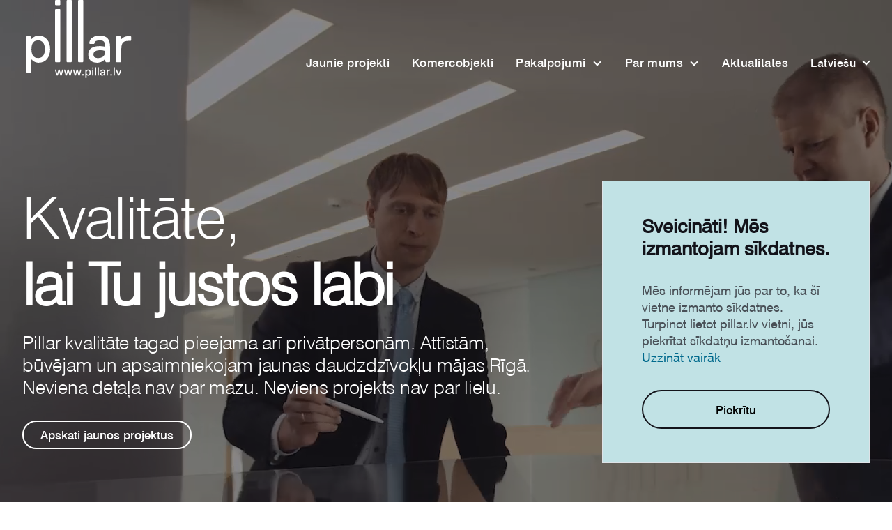

--- FILE ---
content_type: text/html; charset=UTF-8
request_url: https://www.pillar.lv/
body_size: 13342
content:
<!DOCTYPE html>
<html lang="lv">
<head>
    <meta charset="utf-8">
    <meta content="width=device-width, initial-scale=1" name="viewport">
    <meta name="csrf-token" content="5tkuSaRNb9WW118Lr8tw9pWd4YhlW7IVkpalGhYP">

    <style>.priority-nav{white-space:nowrap}.priority-nav>ul,.priority-nav>ul>li{display:inline-block}.priority-nav-has-dropdown .priority-nav__dropdown-toggle,.priority-nav__wrapper{position:relative}.priority-nav__dropdown{position:absolute;visibility:hidden}.priority-nav__dropdown.show{visibility:visible}.priority-nav__dropdown-toggle{position:absolute;visibility:hidden}.priority-nav-is-visible{visibility:visible}.priority-nav-is-hidden{visibility:hidden}
article,aside,details,figcaption,figure,footer,header,hgroup,main,nav,section,summary{display:block}audio,canvas,video{display:inline-block}audio:not([controls]){display:none;height:0}[hidden],template{display:none}html{-ms-text-size-adjust:100%;-webkit-text-size-adjust:100%;font-family:sans-serif}body{margin:0}a{background:transparent}a:focus{outline:thin dotted}a:active,a:hover{outline:0}h1{font-size:2em;margin:.67em 0}abbr[title]{border-bottom:1px dotted}b,strong{font-weight:700}dfn{font-style:italic}hr{-webkit-box-sizing:content-box;box-sizing:content-box;height:0}mark{background:#ff0;color:#000}code,kbd,pre,samp{font-family:monospace,serif;font-size:1em}pre{white-space:pre-wrap}q{quotes:"“" "”" "‘" "’"}small{font-size:80%}sub,sup{font-size:75%;line-height:0;position:relative;vertical-align:baseline}sup{top:-.5em}sub{bottom:-.25em}img{border:0}svg:not(:root){overflow:hidden}figure{margin:0}fieldset{border:1px solid silver;margin:0 2px;padding:.35em .625em .75em}legend{border:0;padding:0}button,input,select,textarea{font-family:inherit;font-size:100%;margin:0}button,input{line-height:normal}button,select{text-transform:none}button,html input[type=button],input[type=reset],input[type=submit]{-webkit-appearance:button;cursor:pointer}button[disabled],html input[disabled]{cursor:default}input[type=checkbox],input[type=radio]{-webkit-box-sizing:border-box;box-sizing:border-box;padding:0}input[type=search]{-webkit-appearance:textfield;-webkit-box-sizing:content-box;box-sizing:content-box}input[type=search]::-webkit-search-cancel-button,input[type=search]::-webkit-search-decoration{-webkit-appearance:none}button::-moz-focus-inner,input::-moz-focus-inner{border:0;padding:0}textarea{overflow:auto;vertical-align:top}table{border-collapse:collapse;border-spacing:0}.hamburger{background-color:rgba(0,0,0,0);border:0;color:inherit;cursor:pointer;display:inline-block;font:inherit;margin:0;overflow:visible;padding:13px 8px;text-transform:none;-webkit-transition-duration:.15s;transition-duration:.15s;-webkit-transition-property:opacity,-webkit-filter;transition-property:opacity,-webkit-filter;transition-property:opacity,filter;transition-property:opacity,filter,-webkit-filter;-webkit-transition-timing-function:linear;transition-timing-function:linear}.hamburger.is-active:hover,.hamburger:hover{opacity:1}.hamburger.is-active .hamburger-inner,.hamburger.is-active .hamburger-inner:after,.hamburger.is-active .hamburger-inner:before{background-color:#3e4046}.hamburger-box{display:inline-block;height:14px;position:relative;width:24px}.hamburger-inner{display:block;margin-top:-1px;top:50%}.hamburger-inner,.hamburger-inner:after,.hamburger-inner:before{background-color:#13131a;border-radius:0;height:2px;position:absolute;-webkit-transition-duration:.15s;transition-duration:.15s;-webkit-transition-property:-webkit-transform;transition-property:-webkit-transform;transition-property:transform;transition-property:transform,-webkit-transform;-webkit-transition-timing-function:ease;transition-timing-function:ease;width:24px}.hamburger-inner:after,.hamburger-inner:before{content:"";display:block}.hamburger-inner:before{top:-6px}.hamburger-inner:after{bottom:-6px}.hamburger--squeeze .hamburger-inner{-webkit-transition-duration:75ms;transition-duration:75ms;-webkit-transition-timing-function:cubic-bezier(.55,.055,.675,.19);transition-timing-function:cubic-bezier(.55,.055,.675,.19)}.hamburger--squeeze .hamburger-inner:before{-webkit-transition:top 75ms ease .12s,opacity 75ms ease;transition:top 75ms ease .12s,opacity 75ms ease}.hamburger--squeeze .hamburger-inner:after{-webkit-transition:bottom 75ms ease .12s,-webkit-transform 75ms cubic-bezier(.55,.055,.675,.19);transition:bottom 75ms ease .12s,-webkit-transform 75ms cubic-bezier(.55,.055,.675,.19);transition:bottom 75ms ease .12s,transform 75ms cubic-bezier(.55,.055,.675,.19);transition:bottom 75ms ease .12s,transform 75ms cubic-bezier(.55,.055,.675,.19),-webkit-transform 75ms cubic-bezier(.55,.055,.675,.19)}.hamburger--squeeze.is-active .hamburger-inner{-webkit-transform:rotate(45deg);-ms-transform:rotate(45deg);transform:rotate(45deg);-webkit-transition-delay:.12s;transition-delay:.12s;-webkit-transition-timing-function:cubic-bezier(.215,.61,.355,1);transition-timing-function:cubic-bezier(.215,.61,.355,1)}.hamburger--squeeze.is-active .hamburger-inner:before{opacity:0;top:0;-webkit-transition:top 75ms ease,opacity 75ms ease .12s;transition:top 75ms ease,opacity 75ms ease .12s}.hamburger--squeeze.is-active .hamburger-inner:after{bottom:0;-webkit-transform:rotate(-90deg);-ms-transform:rotate(-90deg);transform:rotate(-90deg);-webkit-transition:bottom 75ms ease,-webkit-transform 75ms cubic-bezier(.215,.61,.355,1) .12s;transition:bottom 75ms ease,-webkit-transform 75ms cubic-bezier(.215,.61,.355,1) .12s;transition:bottom 75ms ease,transform 75ms cubic-bezier(.215,.61,.355,1) .12s;transition:bottom 75ms ease,transform 75ms cubic-bezier(.215,.61,.355,1) .12s,-webkit-transform 75ms cubic-bezier(.215,.61,.355,1) .12s}@media (min-width:768px){body{padding-top:0}}body.header-has-hero{padding-top:0}.hamburger.is-active .hamburger-inner{background-color:#000}.hamburger .hamburger-inner,.hamburger.is-active .hamburger-inner:after{background-color:#000;width:21px}.hamburger .hamburger-inner{bottom:0;left:0;margin:auto;right:0;top:0}.hamburger .hamburger-inner:after,.hamburger .hamburger-inner:before{background-color:#000;left:0;margin:0 auto;right:0;width:12px}.hamburger .hamburger-box{-webkit-box-pack:center;-ms-flex-pack:center;-webkit-box-align:center;-ms-flex-align:center;align-items:center;border:2px solid #000;border-radius:50%;display:-webkit-box;display:-ms-flexbox;display:flex;height:40px;justify-content:center;width:40px}.priority-nav__dropdown-toggle{-webkit-font-smoothing:antialiased;background-color:rgba(0,0,0,0);color:#13131a;font-family:Tilde Swiss Medium,Arial,sans-serif;font-size:16px;font-weight:400;letter-spacing:.48px;line-height:20px;margin-left:32px;padding-bottom:2px;padding-right:24px;padding-top:0;position:relative}.header-has-hero .priority-nav__dropdown-toggle{color:#fff}.priority-nav__dropdown-toggle:after{border-bottom:2px solid #13131a;border-right:2px solid #13131a;content:"";height:8px;position:absolute;right:4px;top:4px;-webkit-transform:rotate(45deg);-ms-transform:rotate(45deg);transform:rotate(45deg);width:8px}.header-has-hero .priority-nav__dropdown-toggle:after{border-color:#fff}.priority-nav__dropdown{background-color:#fff;margin-top:16px;padding:16px 24px;right:0}.priority-nav__dropdown li{font-size:0;padding:12px 0}.priority-nav__dropdown a{color:#13131a}.page-header{background-color:#fff;position:fixed;-webkit-transition:all .5s ease-in-out,background-color .2s;transition:all .5s ease-in-out,background-color .2s;width:100%;z-index:5}.page-header.scroll-up{-webkit-transform:translateY(-97px);-ms-transform:translateY(-97px);transform:translateY(-97px)}@media (min-width:768px){.page-header.scroll-up{-webkit-transform:translateY(-195px);-ms-transform:translateY(-195px);transform:translateY(-195px)}}@media (min-width:480px)and (max-width:767px){.page-header.scroll-up{-webkit-transform:translateY(-144px);-ms-transform:translateY(-144px);transform:translateY(-144px)}}.page-header.with-background{background-color:#fff;z-index:10}.mob-menu-active .page-header{background-color:#fff;border-bottom:none;height:100%}.header-has-hero .page-header{background-color:rgba(0,0,0,0);border-bottom:none;left:0;position:fixed;top:0;z-index:5}@media (min-width:768px){.header-has-hero .page-header{position:fixed;z-index:5}}.header-has-hero .page-header.with-background{background-color:#fff}.header-has-hero .page-header.with-background .hamburger .hamburger-box{border-color:#000}.header-has-hero .page-header.with-background .hamburger .hamburger-box .hamburger-inner,.header-has-hero .page-header.with-background .hamburger .hamburger-box .hamburger-inner:after,.header-has-hero .page-header.with-background .hamburger .hamburger-box .hamburger-inner:before{background-color:#000}.header-has-hero .page-header.with-background .container>.wrapper .navigation ul.desktop-menu li a{color:#000}.header-has-hero .page-header.with-background .container>.wrapper .navigation ul.desktop-menu li a.has-children:after{border-color:#000}.header-has-hero .page-header.with-background .container>.wrapper .navigation ul.desktop-menu li a.underline:before{border-bottom:2px solid #000;bottom:-6px;content:"";left:0;position:absolute;-webkit-transform:scaleX(0);-ms-transform:scaleX(0);transform:scaleX(0);-webkit-transform-origin:right;-ms-transform-origin:right;transform-origin:right;-webkit-transition:-webkit-transform .25s;transition:-webkit-transform .25s;transition:transform .25s;transition:transform .25s,-webkit-transform .25s;width:100%}.header-has-hero .page-header.with-background .container>.wrapper .navigation ul.desktop-menu li a.underline:hover:before{-webkit-transform:scaleX(1);-ms-transform:scaleX(1);transform:scaleX(1);-webkit-transform-origin:left;-ms-transform-origin:left;transform-origin:left}@-webkit-keyframes underline{0%{-webkit-transform:scaleX(0);transform:scaleX(0)}to{-webkit-transform:scaleX(1);transform:scaleX(1)}}.header-has-hero .page-header.with-background .container>.wrapper .navigation .special-item a{border-color:#000}.header-has-hero .page-header.with-background .container>.wrapper .navigation .special-item a .special-text,.header-has-hero .page-header.with-background .container>.wrapper .navigation .switch button{color:#000}.header-has-hero .page-header.with-background .container>.wrapper .navigation .switch button:after{border-color:#000}.header-has-hero .page-header.with-background .container>.wrapper .main-logo .logo{display:none}.header-has-hero .page-header.with-background .container>.wrapper .main-logo .logo-color{display:inline-block}.header-has-hero .page-header .mob-menu-active{background-color:#13131a}.mob-menu-active .page-header .container{height:100%}.page-header .container>.wrapper{display:-webkit-box;display:-ms-flexbox;display:flex;font-size:0;padding:16px 16px 15px}@media (max-width:767px){.page-header .container>.wrapper{margin:0 -16px}}@media (min-width:768px){.page-header .container>.wrapper{padding:32px 0 23px}}@media (min-width:1024px){.page-header .container>.wrapper{margin-bottom:0}}@media (min-width:768px)and (max-width:1239px){.page-header .container>.wrapper{-webkit-box-orient:vertical;-webkit-box-direction:normal;-ms-flex-direction:column;flex-direction:column}}.page-header .container>.wrapper .main-logo{-ms-flex-item-align:start;align-self:flex-start}@media (max-width:479px){.page-header .container>.wrapper .main-logo .logo,.page-header .container>.wrapper .main-logo .logo-color{height:66px;width:96px}}@media (min-width:768px)and (max-width:1239px){.page-header .container>.wrapper .main-logo .logo,.page-header .container>.wrapper .main-logo .logo-color{max-width:120px;top:-43px}}.page-header .container>.wrapper .logo{color:#fff;display:none;position:relative;top:-16px}.header-has-hero .page-header .container>.wrapper .logo{color:#fff;display:inline-block}@media (min-width:768px)and (max-width:1239px){.page-header .container>.wrapper .logo{max-width:120px;top:-43px}}.mob-menu-active .page-header .container>.wrapper .logo{color:#fff}@media (min-width:768px){.page-header .container>.wrapper .logo{top:-32px}}.page-header .container>.wrapper .logo-color{display:inline-block;position:relative;top:-16px}.header-has-hero .page-header .container>.wrapper .logo-color{color:#fff;display:none}.mob-menu-active .page-header .container>.wrapper .logo-color{color:#fff}@media (min-width:1240px){.page-header .container>.wrapper .logo-color{top:-32px}}@media (min-width:768px)and (max-width:1239px){.page-header .container>.wrapper .logo-color{top:-43px}}@media (max-width:767px){.page-header .container>.wrapper .actions{display:none}}@media (min-width:768px){.page-header .container>.wrapper .actions{display:-webkit-box;display:-ms-flexbox;display:flex}}.page-header .container>.wrapper .switch{position:relative}.page-header .container>.wrapper .switch:hover .dropdown{opacity:1;visibility:visible;z-index:10}.page-header .container>.wrapper .switch button{-webkit-font-smoothing:antialiased;background-color:rgba(0,0,0,0);color:#13131a;font-family:Tilde Swiss Medium,Arial,sans-serif;font-size:16px;font-weight:400;letter-spacing:.48px;line-height:20px;padding-bottom:2px;padding-right:20px;padding-top:0;position:relative;text-transform:capitalize}@media (min-width:768px)and (max-width:1023px){.page-header .container>.wrapper .switch button{font-size:13px}}.header-has-hero .page-header .container>.wrapper .switch button{color:#fff}.page-header .container>.wrapper .switch button.rotate:after,.page-header .container>.wrapper .switch button:hover:after{top:8px;-webkit-transform:rotate(-135deg);-ms-transform:rotate(-135deg);transform:rotate(-135deg)}.page-header .container>.wrapper .switch button:after{border-bottom:2px solid #13131a;border-right:2px solid #13131a;content:"";display:block;height:8px;position:absolute;right:1px;top:4px;-webkit-transform:rotate(45deg);-ms-transform:rotate(45deg);transform:rotate(45deg);-webkit-transition:.4s;transition:.4s;width:8px}.header-has-hero .page-header .container>.wrapper .switch button:after{border-color:#fff}.page-header .container>.wrapper .switch .dropdown li a{-webkit-font-smoothing:antialiased;border-bottom:none;color:#13131a;font-family:Tilde Swiss Regular,Arial,sans-serif;font-size:16.6px;font-weight:400;line-height:20px;position:relative}.page-header .container>.wrapper .switch .dropdown li a:before{border-bottom:1px solid #13131a;bottom:0;content:"";left:0;position:absolute;-webkit-transform:scaleX(0);-ms-transform:scaleX(0);transform:scaleX(0);-webkit-transform-origin:right;-ms-transform-origin:right;transform-origin:right;-webkit-transition:-webkit-transform .25s;transition:-webkit-transform .25s;transition:transform .25s;transition:transform .25s,-webkit-transform .25s;width:100%}.page-header .container>.wrapper .switch .dropdown li a:hover:before{-webkit-transform:scaleX(1);-ms-transform:scaleX(1);transform:scaleX(1);-webkit-transform-origin:left;-ms-transform-origin:left;transform-origin:left}@media (min-width:768px)and (max-width:1023px){.page-header .container>.wrapper .switch .dropdown li a{font-size:13px}}.header-has-hero .page-header .container>.wrapper .switch .dropdown li a{color:#13131a}.page-header .container>.wrapper .navigation{-webkit-box-orient:horizontal;-webkit-box-direction:normal;-webkit-box-pack:end;-ms-flex-pack:end;display:-webkit-box;display:-ms-flexbox;display:flex;-ms-flex-direction:row;flex-direction:row;justify-content:flex-end;margin-top:48px;width:100%}@media (max-width:768px){.page-header .container>.wrapper .navigation{display:none}}@media (min-width:768px)and (max-width:1239px){.page-header .container>.wrapper .navigation{-webkit-box-pack:start;-ms-flex-pack:start;justify-content:flex-start;margin-top:0}}.page-header .container>.wrapper .navigation .desktop-menu{display:-webkit-box;display:-ms-flexbox;display:flex}@media (min-width:768px){.page-header .container>.wrapper .navigation .desktop-menu{padding-left:88px}}@media (min-width:768px)and (max-width:1239px){.page-header .container>.wrapper .navigation .desktop-menu{padding-left:0}}.page-header .container>.wrapper .navigation ul.desktop-menu li.has-submenu{height:28px;position:relative}.page-header .container>.wrapper .navigation ul.desktop-menu li.has-submenu .dropdown{background-color:#f8f9fa}.page-header .container>.wrapper .navigation ul.desktop-menu li.has-submenu .dropdown.services-submenu{width:320px}.page-header .container>.wrapper .navigation ul.desktop-menu li.has-submenu:hover .dropdown,.page-header .container>.wrapper .navigation ul.desktop-menu li.has-submenu:hover .dropdown:hover{opacity:1;visibility:visible;z-index:10}.page-header .container>.wrapper .navigation ul.desktop-menu li a{-webkit-font-smoothing:antialiased;border-bottom:none;color:#121317;font-family:Tilde Swiss Medium,Arial,sans-serif;font-size:16.6px;font-weight:400;line-height:20px;outline:none;position:relative}@media (min-width:768px)and (max-width:1023px){.page-header .container>.wrapper .navigation ul.desktop-menu li a{font-size:13px}}.page-header .container>.wrapper .navigation ul.desktop-menu li a.underline:before{border-bottom:2px solid #000;bottom:-6px;content:"";left:0;position:absolute;-webkit-transform:scaleX(0);-ms-transform:scaleX(0);transform:scaleX(0);-webkit-transform-origin:right;-ms-transform-origin:right;transform-origin:right;-webkit-transition:-webkit-transform .25s;transition:-webkit-transform .25s;transition:transform .25s;transition:transform .25s,-webkit-transform .25s;width:100%}.page-header .container>.wrapper .navigation ul.desktop-menu li a.underline:hover:before{-webkit-transform:scaleX(1);-ms-transform:scaleX(1);transform:scaleX(1);-webkit-transform-origin:left;-ms-transform-origin:left;transform-origin:left}.page-header .container>.wrapper .navigation ul.desktop-menu li a.active:before{background-color:#000;content:"";display:block;height:2px;-webkit-transform:unset;-ms-transform:unset;transform:unset;width:100%}.header-has-hero .page-header .container>.wrapper .navigation ul.desktop-menu li a{color:#fff}.header-has-hero .page-header .container>.wrapper .navigation ul.desktop-menu li a.underline:before{border-bottom:2px solid #fff;bottom:-6px;content:"";left:0;position:absolute;-webkit-transform:scaleX(0);-ms-transform:scaleX(0);transform:scaleX(0);-webkit-transform-origin:right;-ms-transform-origin:right;transform-origin:right;-webkit-transition:-webkit-transform .25s;transition:-webkit-transform .25s;transition:transform .25s;transition:transform .25s,-webkit-transform .25s;width:100%}.header-has-hero .page-header .container>.wrapper .navigation ul.desktop-menu li a.underline:hover:before{-webkit-transform:scaleX(1);-ms-transform:scaleX(1);transform:scaleX(1);-webkit-transform-origin:left;-ms-transform-origin:left;transform-origin:left}.page-header .container>.wrapper .navigation>ul li:before{display:none}.page-header .container>.wrapper .navigation>ul li{margin-right:32px}@media (min-width:768px)and (max-width:1023px){.page-header .container>.wrapper .navigation>ul li{margin-right:16px}}.page-header .container>.wrapper .navigation .special-item{margin-left:24px;margin-right:24px}@media (min-width:768px)and (max-width:1023px){.page-header .container>.wrapper .navigation .special-item{margin-left:16px;margin-right:16px}}.page-header .container>.wrapper .navigation .special-item a{border:2px solid #13131a;border-radius:28px;height:36px;padding:10px 20px;-webkit-transition:.6s;transition:.6s;width:160px}@media (min-width:768px)and (max-width:1023px){.page-header .container>.wrapper .navigation .special-item a{font-size:13px;padding:10px 16px}}.header-has-hero .page-header .container>.wrapper .navigation .special-item a{border:2px solid #fff}.page-header .container>.wrapper .navigation .special-text{-webkit-font-smoothing:antialiased;color:#13131a;font-family:Tilde Swiss Medium,Arial,sans-serif;font-size:16.6px;font-weight:400;line-height:20px;line-height:24px}@media (min-width:768px)and (max-width:1023px){.page-header .container>.wrapper .navigation .special-text{font-size:13px}}.header-has-hero .page-header .container>.wrapper .navigation .special-text{color:#fff}.page-header .container>.wrapper .navigation>ul a{color:#13131a}.page-header .container>.wrapper .navigation a{-webkit-font-smoothing:antialiased;font-family:Tilde Swiss Medium,Arial,sans-serif;font-size:16px;font-weight:400;letter-spacing:.48px;line-height:20px;padding-bottom:2px;padding-top:2px}.page-header .container>.wrapper .navigation .has-children.rotate:after,.page-header .container>.wrapper .navigation .has-children:hover:after{-webkit-transform:rotate(-135deg);-ms-transform:rotate(-135deg);transform:rotate(-135deg)}@media (min-width:1024px){.page-header .container>.wrapper .navigation .has-children.rotate:after,.page-header .container>.wrapper .navigation .has-children:hover:after{top:12px}}@media (min-width:768px)and (max-width:1023px){.page-header .container>.wrapper .navigation .has-children.rotate:after,.page-header .container>.wrapper .navigation .has-children:hover:after{top:8px}}.page-header .container>.wrapper .navigation .has-children{outline:none;padding-right:24px;position:relative}.page-header .container>.wrapper .navigation .has-children:after{border-bottom:2px solid #13131a;border-right:2px solid #13131a;content:"";display:block;height:8px;position:absolute;right:4px;top:8px;-webkit-transform:rotate(45deg);-ms-transform:rotate(45deg);transform:rotate(45deg);-webkit-transition:.4s;transition:.4s;width:8px}@media (min-width:768px)and (max-width:1023px){.page-header .container>.wrapper .navigation .has-children:after{top:5px}}.header-has-hero .page-header .container>.wrapper .navigation .has-children:after{border-color:#fff}.page-header .container>.wrapper ul.dropdown{background-color:#f8f9fa;color:#121317;margin-top:16px;opacity:0;padding:16px 24px;-webkit-transition:opacity .3s cubic-bezier(.35,0,0,1);transition:opacity .3s cubic-bezier(.35,0,0,1);visibility:hidden}.header-has-hero .page-header .container>.wrapper ul.dropdown{background-color:#f8f9fa}.page-header .container>.wrapper ul.dropdown.visible{opacity:1;visibility:visible;z-index:10}.page-header .container>.wrapper ul.dropdown li{padding:12px 0}.page-header .container>.wrapper ul.dropdown li:first-child{padding-top:0}.page-header .container>.wrapper ul.dropdown li:last-child{padding-bottom:0}@media (min-width:768px)and (max-width:1023px){.page-header .container>.wrapper ul.dropdown li{padding:8px 0}}.page-header .container>.wrapper ul.dropdown li a.submenu-link{-webkit-font-smoothing:antialiased;color:#121317!important;font-family:Tilde Swiss Regular,Arial,sans-serif;font-size:16px;font-weight:400;letter-spacing:.48px;line-height:20px;padding-bottom:2px;padding-top:2px;text-transform:unset}.page-header .container>.wrapper ul.dropdown li a.submenu-link:before{border-bottom:1px solid #000;bottom:0;content:"";left:0;position:absolute;-webkit-transform:scaleX(0);-ms-transform:scaleX(0);transform:scaleX(0);-webkit-transform-origin:right;-ms-transform-origin:right;transform-origin:right;-webkit-transition:-webkit-transform .25s;transition:-webkit-transform .25s;transition:transform .25s;transition:transform .25s,-webkit-transform .25s;width:100%}.page-header .container>.wrapper ul.dropdown li a.submenu-link:hover:before{-webkit-transform:scaleX(1);-ms-transform:scaleX(1);transform:scaleX(1);-webkit-transform-origin:left;-ms-transform-origin:left;transform-origin:left}@media (min-width:768px)and (max-width:1023px){.page-header .container>.wrapper ul.dropdown li a.submenu-link{font-size:13px}}.header-has-hero .page-header .container>.wrapper ul.dropdown li a.submenu-link{color:#121317!important}.header-has-hero .page-header .container>.wrapper ul.dropdown li a.submenu-link:before{border-bottom:1px solid #000;bottom:0;content:"";left:0;position:absolute;-webkit-transform:scaleX(0);-ms-transform:scaleX(0);transform:scaleX(0);-webkit-transform-origin:right;-ms-transform-origin:right;transform-origin:right;-webkit-transition:-webkit-transform .25s;transition:-webkit-transform .25s;transition:transform .25s;transition:transform .25s,-webkit-transform .25s;width:100%}.header-has-hero .page-header .container>.wrapper ul.dropdown li a.submenu-link:hover:before{-webkit-transform:scaleX(1);-ms-transform:scaleX(1);transform:scaleX(1);-webkit-transform-origin:left;-ms-transform-origin:left;transform-origin:left}@keyframes underline{0%{-webkit-transform:scaleX(0);transform:scaleX(0)}to{-webkit-transform:scaleX(1);transform:scaleX(1)}}.page-header .container>.wrapper ul.dropdown li a.submenu-link:visited{color:#006a8d}.page-header .container>.wrapper .hamburger{max-height:40px;max-width:40px;padding:0;position:absolute;right:24px;top:24px}@media (min-width:769px){.page-header .container>.wrapper .hamburger{display:none}}.page-header .mobile-navigation{display:none;min-height:calc(100% - 72px);padding-top:16px}@media (max-width:768px){.page-header .mobile-navigation{height:100%;overflow-x:hidden;overflow-y:scroll}.page-header .mobile-navigation .wrapper{min-height:200px}}.header-has-hero .page-header .mobile-navigation{background-color:rgba(0,0,0,0)}.mob-menu-active .page-header .mobile-navigation{-webkit-box-orient:vertical;-webkit-box-direction:normal;display:-webkit-box;display:-ms-flexbox;display:flex;-ms-flex-direction:column;flex-direction:column}.page-header .mobile-navigation ul.primary-menu li{border-bottom:1px solid #dee2e6;font-size:0;padding:16px 0}.page-header .mobile-navigation ul.primary-menu li.has-submenu{position:relative}.page-header .mobile-navigation ul.primary-menu li.has-submenu.toggled{border-bottom:none}.page-header .mobile-navigation ul.primary-menu li.has-submenu .submenu-background{background-color:#f5f6f7;bottom:0;left:-24px;padding:0 24px;position:absolute;right:-24px;top:57px;z-index:1}.header-has-hero .page-header .mobile-navigation ul.primary-menu li.has-submenu .submenu-background{background-color:#13131a}.header-has-hero .page-header .mobile-navigation ul.primary-menu li.has-submenu.toggled{border-bottom:1px solid #dee2e6}.page-header .mobile-navigation ul.primary-menu li:hover{cursor:pointer}.page-header .mobile-navigation li.has-submenu .dropdown{padding-top:16px;position:relative;z-index:2}.header-has-hero .page-header .mobile-navigation li.has-submenu .dropdown{background-color:#13131a}.page-header .mobile-navigation li.has-submenu .dropdown.hide{display:none}.page-header .mobile-navigation li.has-submenu .dropdown li{border-bottom:none;padding:10px 0}.page-header .mobile-navigation li.has-submenu .dropdown li:first-of-type{padding-top:24px}.page-header .mobile-navigation li.has-submenu .dropdown li:last-of-type{padding-bottom:8px}.page-header .mobile-navigation li.has-submenu .dropdown li a{font-size:14px;letter-spacing:normal;line-height:24px;padding-bottom:0;padding-top:0}.page-header .mobile-navigation a{-webkit-font-smoothing:antialiased;color:#13131a;font-family:Tilde Swiss Regular,Arial,sans-serif;font-size:16px;font-weight:400;letter-spacing:normal;line-height:24px;outline:none;padding-bottom:0;padding-top:0}.header-has-hero .page-header .mobile-navigation a{color:#fff}.page-header .mobile-navigation a.has-children:after{border-bottom:2px solid #13131a;border-right:2px solid #13131a;content:"";display:block;height:10px;position:absolute;right:4px;top:22px;-webkit-transform:rotate(-45deg);-ms-transform:rotate(-45deg);transform:rotate(-45deg);-webkit-transition:.4s;transition:.4s;width:10px}.header-has-hero .page-header .mobile-navigation a.has-children:after{border-color:#fff}.page-header .mobile-navigation a.has-children.rotate-mobile:after{-webkit-transform:rotate(45deg);-ms-transform:rotate(45deg);transform:rotate(45deg)}.page-header .mobile-navigation a.active{color:#3e4046}.page-header .mobile-navigation .mobile-sign-in{border-bottom:1px solid #2b2d33;border-top:1px solid #2b2d33;margin:0 -16px;padding:0 16px}.page-header .mobile-navigation .mobile-sign-in a{-webkit-font-smoothing:antialiased;-webkit-box-align:center;-ms-flex-align:center;align-items:center;color:#006a8d;display:-webkit-box;display:-ms-flexbox;display:flex;font-family:Tilde Swiss Medium,Arial,sans-serif;font-size:12px;font-weight:400;letter-spacing:normal;line-height:16px;padding:15px 0;text-transform:uppercase}.page-header .mobile-navigation .mobile-sign-in svg{margin-right:8px}.page-header .mobile-navigation .wrapper{-webkit-box-pack:justify;-ms-flex-pack:justify;display:-webkit-box;display:-ms-flexbox;display:flex;justify-content:space-between;padding:20px 0}.page-header .mobile-navigation .wrapper .main-logo{outline:none}.page-header .mobile-navigation .switch{-webkit-box-pack:center;-ms-flex-pack:center;color:#13131a;display:-webkit-box;display:-ms-flexbox;display:flex;font-size:0;justify-content:center;width:100%}.header-has-hero .page-header .mobile-navigation .switch{color:#fff}.page-header .mobile-navigation .switch button{font-size:16.6px;line-height:20px}.page-header .mobile-navigation .switch button,.page-header .mobile-navigation .switch label{-webkit-font-smoothing:antialiased;font-family:Tilde Swiss Regular,Arial,sans-serif;font-weight:400}.page-header .mobile-navigation .switch label{font-size:16px;letter-spacing:.48px;line-height:24px;padding-bottom:0;padding-top:0;position:relative}.page-header .mobile-navigation .switch label:after{border-bottom:2px solid #006a8d;border-right:2px solid #006a8d;content:"";display:block;height:8px;position:absolute;right:2px;top:1px;-webkit-transform:rotate(45deg);-ms-transform:rotate(45deg);transform:rotate(45deg);width:8px}.page-header .mobile-navigation .switch label{padding-right:28px}.page-header .mobile-navigation .switch label:after{border-color:#13131a;height:10px;top:5px;width:10px}.header-has-hero .page-header .mobile-navigation .switch label:after{border-color:#fff}.page-header .mobile-navigation .switch select{font-size:16px;opacity:0;padding-top:64px;position:absolute;right:0;top:0;width:100%}.page-header .mobile-navigation .switch .dropdown li a{-webkit-font-smoothing:antialiased;font-family:Tilde Swiss Medium,Arial,sans-serif;font-size:16.6px;font-weight:400;line-height:20px}.page-header .mobile-navigation ul.primary-menu li.special-item{-webkit-box-pack:center;-ms-flex-pack:center;border-bottom:none;display:-webkit-box;display:-ms-flexbox;display:flex;justify-content:center;margin-left:24px;margin-right:24px;padding-bottom:9px;padding-top:32px}.page-header .mobile-navigation ul.primary-menu li.special-item a{-webkit-font-smoothing:antialiased;border:2px solid #13131a;border-radius:28px;font-family:Tilde Swiss Medium,Arial,sans-serif;font-weight:400;height:44px;padding:8px 20px;text-align:center;-webkit-transition:.6s;transition:.6s;width:208px}.header-has-hero .page-header .mobile-navigation ul.primary-menu li.special-item a{border:2px solid #fff}.page-header .mobile-navigation ul.primary-menu li.special-item .special-text{-webkit-font-smoothing:antialiased;color:#13131a;font-family:Tilde Swiss Medium,Arial,sans-serif;font-size:16.6px;font-weight:400;line-height:20px;line-height:24px}.header-has-hero .page-header .mobile-navigation ul.primary-menu li.special-item .special-text{color:#fff}.mob-menu-active{background-color:#fff}.mob-menu-active.header-has-hero{background-color:#13131a}.mob-menu-active>:not(.page-header),.priority-nav-is-hidden{display:none}.cookies-wrapper{-webkit-box-pack:center;-ms-flex-pack:center;display:-webkit-box;display:-ms-flexbox;display:flex;justify-content:center;position:relative;z-index:9999}@media (min-width:480px){.cookies-wrapper{-webkit-box-pack:end;-ms-flex-pack:end;justify-content:flex-end}}.cookie-warning{background-color:#c1e2e5;border:1px solid #dee2e6;bottom:56px;max-width:86%;padding:32px 24px;position:fixed}@media (min-width:480px){.cookie-warning{max-width:384px;padding:48px 40px}}.cookie-warning h3.title{font-size:27px;letter-spacing:normal;line-height:32px;margin-bottom:32px;padding-bottom:0;padding-top:0}.cookie-warning .description{color:#495057;font-size:18px;letter-spacing:normal;line-height:24px;margin-bottom:35px;padding-bottom:0;padding-top:0}.cookie-warning .description a{color:#006a8d;text-decoration:underline;-webkit-transition:.6s;transition:.6s}.cookie-warning .description a:hover{color:#13131a}.cookie-warning .button.cookies-accept{width:100%}.cookie-warning .button.cookies-accept:hover{border-color:#006a8d}
</style>

    <link href="/front/css/fonts.css?id=dc0afa0e5f20ae641bcf2fd5fd2b013f"
          rel="stylesheet"
          media="(min-width: 10000px)"
          onload="this.removeAttribute('media')"/>

    <link href="/front/css/app.css?id=35ab7eec6641225b66c15f53a9c311d8" rel="stylesheet">

            <link href="/front/css/language.css?id=c26174bb2f24b560b32af3cf932f7fa8" rel="stylesheet"/>
    
    <noscript>
        <link href="/front/css/fonts.css?id=dc0afa0e5f20ae641bcf2fd5fd2b013f" rel="stylesheet">
        <link href="/front/css/app.css?id=35ab7eec6641225b66c15f53a9c311d8" rel="stylesheet">
                    <link href="/front/css/language.css?id=c26174bb2f24b560b32af3cf932f7fa8" rel="stylesheet"/>
            </noscript>

    <link rel="apple-touch-icon" sizes="180x180" href="/apple-touch-icon.png">
<link rel="icon" type="image/png" sizes="32x32" href="/favicon-32x32.png">
<link rel="icon" type="image/png" sizes="16x16" href="/favicon-16x16.png">
<link rel="manifest" href="/site.webmanifest">
<link rel="mask-icon" href="/safari-pinned-tab.svg" color="#0099ff">
<meta name="msapplication-TileColor" content="#0099ff">
<meta name="theme-color" content="#ffffff">    <title>Nekustamo īpašumu attīstītājs | Pillar</title>

<meta name="description" content="Nekustamo īpašumu attīstīšana, pārdošana, pārvaldīšana, būvniecība un projektēšana. Veidojam augstvērtīgu un drošu vidi, kur dzīvot, strādāt un atpūsties.">

<meta property="og:title" content="Nekustamo īpašumu attīstītājs | Pillar">
<meta property="og:description" content="Nekustamo īpašumu attīstīšana, pārdošana, pārvaldīšana, būvniecība un projektēšana. Veidojam augstvērtīgu un drošu vidi, kur dzīvot, strādāt un atpūsties.">
<meta property="og:url" content="https://www.pillar.lv">
<meta property="og:type" content="website">
<meta name="facebook-domain-verification" content="frlreo2shl1r5i99wppw2u2eoptnot" />

    <meta property="og:image" content="https://www.pillar.lv/storage/images/cache/49b20d13a15725f241577ded773590df37784d1e/49b20d13a15725f241577ded773590df37784d1e_meta.png">
    <!-- Global site tag (gtag.js) - Google Analytics -->
<script async src="https://www.googletagmanager.com/gtag/js?id=UA-10994526-1"></script>
<script>
    window.dataLayer = window.dataLayer || [];
    function gtag(){dataLayer.push(arguments);}
    gtag('js', new Date());
    gtag('config', 'UA-10994526-1');
</script>    <!-- Google Tag Manager -->
<script>
    (function (w, d, s, l, i) {
        w[l] = w[l] || [];
        w[l].push({
            'gtm.start':
                new Date().getTime(), event: 'gtm.js'
        });
        var f = d.getElementsByTagName(s)[0],
            j = d.createElement(s), dl = l != 'dataLayer' ? '&l=' + l : '';
        j.async = true;
        j.src = 'https://www.googletagmanager.com/gtm.js?id=' + i + dl;
        f.parentNode.insertBefore(j, f);
    })(window, document, 'script', 'dataLayer', 'GTM-TRLC6TV');
</script>
<!-- End Google Tag Manager -->    <!-- Facebook Pixel Code -->
<script>
    !function(f,b,e,v,n,t,s)
    {if(f.fbq)return;n=f.fbq=function(){n.callMethod?
        n.callMethod.apply(n,arguments):n.queue.push(arguments)};
        if(!f._fbq)f._fbq=n;n.push=n;n.loaded=!0;n.version='2.0';
        n.queue=[];t=b.createElement(e);t.async=!0;
        t.src=v;s=b.getElementsByTagName(e)[0];
        s.parentNode.insertBefore(t,s)}(window,document,'script',
        'https://connect.facebook.net/en_US/fbevents.js');
    fbq('init', '230805121989817');
    fbq('track', 'PageView');
</script>
<noscript>
    <img height="1" width="1"
         src="https://www.facebook.com/tr?id=230805121989817&ev=PageView
&noscript=1"/>
</noscript>
<!-- End Facebook Pixel Code -->
    <script>
        Config = {};
    </script>
</head>
<body class=" header-has-hero" data-js-controller="LanguagePageController@index">


    <div class="preloader">
        <div class="spinner"></div>
    </div>

    <!-- Google Tag Manager (noscript) -->
<noscript><iframe src="https://www.googletagmanager.com/ns.html?id=GTM-TRLC6TV"
                  height="0" width="0" style="display:none; visibility:hidden;"></iframe></noscript>
<!-- End Google Tag Manager (noscript) -->

    <script>
        document.body.className += ' js';
        document.addEventListener('DOMContentLoaded', function () {
            document.body.classList.remove('preload-transitions');
        });
    </script>

    <section class="page-header">
    <div class="container">
        <div class="wrapper">

            <a class="main-logo" href="https://www.pillar.lv/lv"><svg class="logo-color" width="162px" height="112px" viewBox="0 0 498 370" xmlns="http://www.w3.org/2000/svg">
        <path d="M293.957355,329.329269 C301.79876,329.329269 306.281035,335.491109 306.281035,343.888933 C306.281035,352.29191 301.79876,358.448598 293.957355,358.448598 C288.918661,358.448598 286.682675,355.089468 286.682675,355.089468 L286.121103,355.089468 L286.121103,368.525988 L285.564683,369.082408 L281.077256,369.082408 L280.520836,368.525988 L280.520836,330.447262 L281.077256,329.895994 L285.00311,329.895994 L285.564683,330.447262 L286.121103,332.693551 L286.682675,332.693551 L286.696588,332.67333 C286.891737,332.394658 289.147692,329.329269 293.957355,329.329269 Z M362.79788,329.33236 C371.190553,329.33236 373.993262,333.253063 373.993262,341.650887 L373.993262,357.328544 L373.43169,357.884965 L369.510988,357.884965 L368.954568,357.328544 L368.392995,355.087407 L367.836575,355.087407 C367.836575,355.087407 365.595438,358.446537 359.99517,358.446537 C353.833331,358.446537 350.474201,355.087407 350.474201,349.48714 C350.474201,343.330452 355.512896,340.527743 362.79788,340.527743 C365.595438,340.527743 367.836575,341.089315 367.836575,341.089315 L368.392995,340.527743 L368.392995,339.404598 C368.392995,335.489048 366.71343,334.371055 362.79788,334.371055 C358.872026,334.371055 357.197613,335.489048 357.197613,337.730185 L356.636041,338.291757 L352.153766,338.291757 L351.602498,337.730185 C351.602498,333.809483 354.400055,329.33236 362.79788,329.33236 Z M317.493934,329.890326 L318.050354,330.451899 L318.050354,357.324938 L317.493934,357.88651 L313.011659,357.88651 L312.450087,357.324938 L312.450087,330.451899 L313.011659,329.890326 L317.493934,329.890326 Z M419.634152,318.693398 L420.190572,319.254971 L420.190572,357.328544 L419.634152,357.884965 L415.151878,357.884965 L414.590305,357.328544 L414.590305,319.254971 L415.151878,318.693398 L419.634152,318.693398 Z M405.657184,351.166705 L406.218756,351.728277 L406.218756,357.328544 L405.657184,357.884965 L400.051764,357.884965 L399.500496,357.328544 L399.500496,351.728277 L400.051764,351.166705 L405.657184,351.166705 Z M385.767734,329.888781 L386.334458,330.450353 L386.890879,332.69149 L387.447299,332.69149 C389.132016,331.011925 390.806429,329.888781 394.727131,329.888781 L396.968268,329.888781 L397.524689,330.450353 L397.524689,334.371055 L396.968268,334.927476 L394.165559,334.927476 C389.688436,334.927476 386.890879,336.60704 386.890879,343.330452 L386.890879,357.328544 L386.334458,357.884965 L381.847032,357.884965 L381.290612,357.328544 L381.290612,330.450353 L381.847032,329.888781 L385.767734,329.888781 Z M343.822403,318.693398 L344.373671,319.254971 L344.373671,357.328544 L343.822403,357.884965 L339.340128,357.884965 L338.778556,357.328544 L338.778556,319.254971 L339.340128,318.693398 L343.822403,318.693398 Z M330.660487,318.693398 L331.216907,319.254971 L331.216907,357.328544 L330.660487,357.884965 L326.178212,357.884965 L325.61664,357.328544 L325.61664,319.254971 L326.178212,318.693398 L330.660487,318.693398 Z M271.583077,351.166705 L272.139498,351.728277 L272.139498,357.328544 L271.583077,357.884965 L265.98281,357.884965 L265.421238,357.328544 L265.421238,351.728277 L265.98281,351.166705 L271.583077,351.166705 Z M183.836628,329.891872 L184.3982,330.448292 L189.436895,349.490231 L189.998467,349.490231 L195.58843,330.448292 L196.155155,329.891872 L201.19385,329.891872 L201.760574,330.448292 L207.355689,349.490231 L207.917261,349.490231 L212.955956,330.448292 L213.517529,329.891872 L216.871506,329.891872 L217.438231,330.448292 L217.438231,334.368994 L210.714819,357.326484 L210.153247,357.882904 L205.119704,357.882904 L204.558131,357.326484 L198.957864,337.728124 L198.39114,337.728124 L192.796025,357.326484 L192.234452,357.882904 L187.195758,357.882904 L186.639337,357.326484 L179.915925,334.368994 L179.915925,330.448292 L180.477498,329.891872 L183.836628,329.891872 Z M429.61726,329.891872 L430.168528,330.448292 L438.015084,350.046651 L438.571505,350.046651 L446.412909,330.448292 L446.974481,329.891872 L450.328459,329.891872 L450.890032,330.448292 L450.890032,334.368994 L441.374214,357.326484 L440.812642,357.882904 L435.773947,357.882904 L435.217527,357.326484 L425.691405,334.368994 L425.691405,330.448292 L426.247826,329.891872 L429.61726,329.891872 Z M226.688203,329.891872 L227.249775,330.448292 L232.28847,349.490231 L232.84489,349.490231 L238.45031,330.448292 L239.011882,329.891872 L244.045425,329.891872 L244.606997,330.448292 L250.207264,349.490231 L250.768837,349.490231 L255.807532,330.448292 L256.369104,329.891872 L259.723082,329.891872 L260.289806,330.448292 L260.289806,334.368994 L253.566394,357.326484 L253.009974,357.882904 L247.966127,357.882904 L247.404555,357.326484 L241.80944,337.728124 L241.247867,337.728124 L235.652752,357.326484 L235.086028,357.882904 L230.047333,357.882904 L229.490913,357.326484 L222.767501,334.368994 L222.767501,330.448292 L223.329073,329.891872 L226.688203,329.891872 Z M140.9799,329.891872 L141.551777,330.448292 L146.580167,349.490231 L147.14174,349.490231 L152.736855,330.448292 L153.303579,329.891872 L158.337122,329.891872 L158.903847,330.448292 L164.509266,349.490231 L165.060534,349.490231 L170.104381,330.448292 L170.660801,329.891872 L174.019931,329.891872 L174.586656,330.448292 L174.586656,334.368994 L167.858092,357.326484 L167.306823,357.882904 L162.262976,357.882904 L161.706556,357.326484 L156.106289,337.728124 L155.539565,337.728124 L149.939297,357.326484 L149.382877,357.882904 L144.349334,357.882904 L143.78261,357.326484 L137.06435,334.368994 L137.06435,330.448292 L137.625922,329.891872 L140.9799,329.891872 Z M293.400935,334.373116 C288.918661,334.373116 286.121103,337.170674 286.121103,343.888933 C286.121103,350.607193 288.918661,353.404751 293.400935,353.404751 C297.872906,353.404751 300.680767,350.045621 300.680767,343.888933 C300.680767,337.732246 297.872906,334.373116 293.400935,334.373116 Z M363.3543,345.010017 C358.310453,345.010017 356.074468,346.689582 356.074468,349.48714 C356.074468,352.289849 357.754033,353.40269 361.118315,353.40269 C365.595438,353.40269 368.392995,351.166705 368.392995,347.807575 L368.392995,346.12801 L367.836575,345.566438 C367.836575,345.566438 366.151858,345.010017 363.3543,345.010017 Z M59.142325,169.123502 C93.6094709,169.123502 113.254198,196.151103 113.254198,233.029403 C113.254198,270.021048 93.6094709,297.079561 59.142325,297.079561 C36.8855133,297.079561 27.0348133,282.365336 27.0348133,282.365336 L27.0348133,282.365336 L24.6803312,282.365336 L24.6803312,341.366495 L22.1506797,343.885842 L2.51625621,343.885842 L0.0020608159,341.366495 L0.0020608159,174.023092 L2.51625621,171.514049 L19.7549812,171.514049 L22.1506797,174.023092 L24.6803312,183.827424 L27.0348133,183.827424 C27.0348133,183.827424 36.8855133,169.123502 59.142325,169.123502 Z M317.493934,319.812937 L318.050354,320.374509 L318.050354,324.856783 L317.493934,325.408052 L313.011659,325.408052 L312.450087,324.856783 L312.450087,320.374509 L313.011659,319.812937 L317.493934,319.812937 Z M348.139297,169.123502 C385.12579,169.123502 397.464925,186.351923 397.464925,223.214767 L397.464925,223.214767 L397.464925,292.185123 L394.961034,294.565366 L377.706853,294.565366 L375.321458,292.185123 L372.786655,282.365336 L370.416716,282.365336 C370.416716,282.365336 360.462976,297.079561 335.810466,297.079561 C308.741649,297.079561 294.027423,282.365336 294.027423,257.707673 C294.027423,230.644009 316.181194,218.32033 348.139297,218.32033 C360.462976,218.32033 370.416716,220.69542 370.416716,220.69542 L370.416716,220.69542 L372.786655,218.32033 L372.786655,213.410436 C372.786655,196.151103 365.378022,191.246361 348.139297,191.246361 C330.890268,191.246361 323.600131,196.151103 323.600131,205.981194 L323.600131,205.981194 L321.080784,208.490238 L301.436056,208.490238 L298.927013,205.981194 C298.927013,188.737317 311.2713,169.123502 348.139297,169.123502 Z M445.951802,171.513533 L448.352652,174.027729 L450.856543,183.826908 L453.252242,183.826908 C460.691787,176.413123 468.10042,171.513533 485.328841,171.513533 L485.328841,171.513533 L495.153781,171.513533 L497.657672,174.027729 L497.657672,191.250998 L495.153781,193.641544 L482.82495,193.641544 C463.190526,193.641544 450.856543,201.081089 450.856543,230.643494 L450.856543,230.643494 L450.856543,292.184608 L448.352652,294.564851 L428.707925,294.564851 L426.204033,292.184608 L426.204033,174.027729 L428.707925,171.513533 L445.951802,171.513533 Z M56.6384337,191.246361 C36.8855133,191.246361 24.6803312,203.585496 24.6803312,233.029403 C24.6803312,262.612415 36.8855133,274.930942 56.6384337,274.930942 C76.38105,274.930942 88.5862321,260.211565 88.5862321,233.029403 C88.5862321,205.981194 76.38105,191.246361 56.6384337,191.246361 Z M350.638036,237.954753 C328.504873,237.954753 318.685085,245.37369 318.685085,257.707673 C318.685085,270.021048 326.000982,274.930942 340.838856,274.930942 C360.462976,274.930942 372.786655,265.111155 372.786655,250.283584 L372.786655,250.283584 L372.786655,242.977992 L370.416716,240.468949 C370.416716,240.468949 362.977171,237.954753 350.638036,237.954753 Z" fill="#1D1D1B"></path>
        <path d="M159.093957,43.0422704 L161.618456,45.5461617 L161.618456,292.045503 L159.093957,294.564851 L139.480142,294.564851 L136.955642,292.045503 L136.955642,45.5461617 L139.480142,43.0422704 L159.093957,43.0422704 Z M213.552562,0.0696221587 L216.092518,2.4601686 L216.092518,292.185123 L213.552562,294.565366 L193.928443,294.565366 L191.4194,292.185123 L191.4194,2.4601686 L193.928443,0.0696221587 L213.552562,0.0696221587 Z M268.051354,0.0696221587 L270.555245,2.4601686 L270.555245,292.185123 L268.051354,294.565366 L248.406627,294.565366 L245.892431,292.185123 L245.892431,2.4601686 L248.406627,0.0696221587 L268.051354,0.0696221587 Z M159.093957,0.0696221587 L161.618456,2.4601686 L161.618456,22.213089 L159.093957,24.6087874 L139.480142,24.6087874 L136.955642,22.213089 L136.955642,2.4601686 L139.480142,0.0696221587 L159.093957,0.0696221587 Z" fill="#00668D"></path>
</svg> <svg class="logo" width="162px" height="112px" viewBox="0 0 498 370" xmlns="http://www.w3.org/2000/svg">
        <path d="M293.957355,329.329269 C301.79876,329.329269 306.281035,335.491109 306.281035,343.888933 C306.281035,352.29191 301.79876,358.448598 293.957355,358.448598 C288.918661,358.448598 286.682675,355.089468 286.682675,355.089468 L286.121103,355.089468 L286.121103,368.525988 L285.564683,369.082408 L281.077256,369.082408 L280.520836,368.525988 L280.520836,330.447262 L281.077256,329.895994 L285.00311,329.895994 L285.564683,330.447262 L286.121103,332.693551 L286.682675,332.693551 L286.696588,332.67333 C286.891737,332.394658 289.147692,329.329269 293.957355,329.329269 Z M362.79788,329.33236 C371.190553,329.33236 373.993262,333.253063 373.993262,341.650887 L373.993262,357.328544 L373.43169,357.884965 L369.510988,357.884965 L368.954568,357.328544 L368.392995,355.087407 L367.836575,355.087407 C367.836575,355.087407 365.595438,358.446537 359.99517,358.446537 C353.833331,358.446537 350.474201,355.087407 350.474201,349.48714 C350.474201,343.330452 355.512896,340.527743 362.79788,340.527743 C365.595438,340.527743 367.836575,341.089315 367.836575,341.089315 L368.392995,340.527743 L368.392995,339.404598 C368.392995,335.489048 366.71343,334.371055 362.79788,334.371055 C358.872026,334.371055 357.197613,335.489048 357.197613,337.730185 L356.636041,338.291757 L352.153766,338.291757 L351.602498,337.730185 C351.602498,333.809483 354.400055,329.33236 362.79788,329.33236 Z M317.493934,329.890326 L318.050354,330.451899 L318.050354,357.324938 L317.493934,357.88651 L313.011659,357.88651 L312.450087,357.324938 L312.450087,330.451899 L313.011659,329.890326 L317.493934,329.890326 Z M419.634152,318.693398 L420.190572,319.254971 L420.190572,357.328544 L419.634152,357.884965 L415.151878,357.884965 L414.590305,357.328544 L414.590305,319.254971 L415.151878,318.693398 L419.634152,318.693398 Z M405.657184,351.166705 L406.218756,351.728277 L406.218756,357.328544 L405.657184,357.884965 L400.051764,357.884965 L399.500496,357.328544 L399.500496,351.728277 L400.051764,351.166705 L405.657184,351.166705 Z M385.767734,329.888781 L386.334458,330.450353 L386.890879,332.69149 L387.447299,332.69149 C389.132016,331.011925 390.806429,329.888781 394.727131,329.888781 L396.968268,329.888781 L397.524689,330.450353 L397.524689,334.371055 L396.968268,334.927476 L394.165559,334.927476 C389.688436,334.927476 386.890879,336.60704 386.890879,343.330452 L386.890879,357.328544 L386.334458,357.884965 L381.847032,357.884965 L381.290612,357.328544 L381.290612,330.450353 L381.847032,329.888781 L385.767734,329.888781 Z M343.822403,318.693398 L344.373671,319.254971 L344.373671,357.328544 L343.822403,357.884965 L339.340128,357.884965 L338.778556,357.328544 L338.778556,319.254971 L339.340128,318.693398 L343.822403,318.693398 Z M330.660487,318.693398 L331.216907,319.254971 L331.216907,357.328544 L330.660487,357.884965 L326.178212,357.884965 L325.61664,357.328544 L325.61664,319.254971 L326.178212,318.693398 L330.660487,318.693398 Z M271.583077,351.166705 L272.139498,351.728277 L272.139498,357.328544 L271.583077,357.884965 L265.98281,357.884965 L265.421238,357.328544 L265.421238,351.728277 L265.98281,351.166705 L271.583077,351.166705 Z M183.836628,329.891872 L184.3982,330.448292 L189.436895,349.490231 L189.998467,349.490231 L195.58843,330.448292 L196.155155,329.891872 L201.19385,329.891872 L201.760574,330.448292 L207.355689,349.490231 L207.917261,349.490231 L212.955956,330.448292 L213.517529,329.891872 L216.871506,329.891872 L217.438231,330.448292 L217.438231,334.368994 L210.714819,357.326484 L210.153247,357.882904 L205.119704,357.882904 L204.558131,357.326484 L198.957864,337.728124 L198.39114,337.728124 L192.796025,357.326484 L192.234452,357.882904 L187.195758,357.882904 L186.639337,357.326484 L179.915925,334.368994 L179.915925,330.448292 L180.477498,329.891872 L183.836628,329.891872 Z M429.61726,329.891872 L430.168528,330.448292 L438.015084,350.046651 L438.571505,350.046651 L446.412909,330.448292 L446.974481,329.891872 L450.328459,329.891872 L450.890032,330.448292 L450.890032,334.368994 L441.374214,357.326484 L440.812642,357.882904 L435.773947,357.882904 L435.217527,357.326484 L425.691405,334.368994 L425.691405,330.448292 L426.247826,329.891872 L429.61726,329.891872 Z M226.688203,329.891872 L227.249775,330.448292 L232.28847,349.490231 L232.84489,349.490231 L238.45031,330.448292 L239.011882,329.891872 L244.045425,329.891872 L244.606997,330.448292 L250.207264,349.490231 L250.768837,349.490231 L255.807532,330.448292 L256.369104,329.891872 L259.723082,329.891872 L260.289806,330.448292 L260.289806,334.368994 L253.566394,357.326484 L253.009974,357.882904 L247.966127,357.882904 L247.404555,357.326484 L241.80944,337.728124 L241.247867,337.728124 L235.652752,357.326484 L235.086028,357.882904 L230.047333,357.882904 L229.490913,357.326484 L222.767501,334.368994 L222.767501,330.448292 L223.329073,329.891872 L226.688203,329.891872 Z M140.9799,329.891872 L141.551777,330.448292 L146.580167,349.490231 L147.14174,349.490231 L152.736855,330.448292 L153.303579,329.891872 L158.337122,329.891872 L158.903847,330.448292 L164.509266,349.490231 L165.060534,349.490231 L170.104381,330.448292 L170.660801,329.891872 L174.019931,329.891872 L174.586656,330.448292 L174.586656,334.368994 L167.858092,357.326484 L167.306823,357.882904 L162.262976,357.882904 L161.706556,357.326484 L156.106289,337.728124 L155.539565,337.728124 L149.939297,357.326484 L149.382877,357.882904 L144.349334,357.882904 L143.78261,357.326484 L137.06435,334.368994 L137.06435,330.448292 L137.625922,329.891872 L140.9799,329.891872 Z M293.400935,334.373116 C288.918661,334.373116 286.121103,337.170674 286.121103,343.888933 C286.121103,350.607193 288.918661,353.404751 293.400935,353.404751 C297.872906,353.404751 300.680767,350.045621 300.680767,343.888933 C300.680767,337.732246 297.872906,334.373116 293.400935,334.373116 Z M363.3543,345.010017 C358.310453,345.010017 356.074468,346.689582 356.074468,349.48714 C356.074468,352.289849 357.754033,353.40269 361.118315,353.40269 C365.595438,353.40269 368.392995,351.166705 368.392995,347.807575 L368.392995,346.12801 L367.836575,345.566438 C367.836575,345.566438 366.151858,345.010017 363.3543,345.010017 Z M59.142325,169.123502 C93.6094709,169.123502 113.254198,196.151103 113.254198,233.029403 C113.254198,270.021048 93.6094709,297.079561 59.142325,297.079561 C36.8855133,297.079561 27.0348133,282.365336 27.0348133,282.365336 L27.0348133,282.365336 L24.6803312,282.365336 L24.6803312,341.366495 L22.1506797,343.885842 L2.51625621,343.885842 L0.0020608159,341.366495 L0.0020608159,174.023092 L2.51625621,171.514049 L19.7549812,171.514049 L22.1506797,174.023092 L24.6803312,183.827424 L27.0348133,183.827424 C27.0348133,183.827424 36.8855133,169.123502 59.142325,169.123502 Z M317.493934,319.812937 L318.050354,320.374509 L318.050354,324.856783 L317.493934,325.408052 L313.011659,325.408052 L312.450087,324.856783 L312.450087,320.374509 L313.011659,319.812937 L317.493934,319.812937 Z M348.139297,169.123502 C385.12579,169.123502 397.464925,186.351923 397.464925,223.214767 L397.464925,223.214767 L397.464925,292.185123 L394.961034,294.565366 L377.706853,294.565366 L375.321458,292.185123 L372.786655,282.365336 L370.416716,282.365336 C370.416716,282.365336 360.462976,297.079561 335.810466,297.079561 C308.741649,297.079561 294.027423,282.365336 294.027423,257.707673 C294.027423,230.644009 316.181194,218.32033 348.139297,218.32033 C360.462976,218.32033 370.416716,220.69542 370.416716,220.69542 L370.416716,220.69542 L372.786655,218.32033 L372.786655,213.410436 C372.786655,196.151103 365.378022,191.246361 348.139297,191.246361 C330.890268,191.246361 323.600131,196.151103 323.600131,205.981194 L323.600131,205.981194 L321.080784,208.490238 L301.436056,208.490238 L298.927013,205.981194 C298.927013,188.737317 311.2713,169.123502 348.139297,169.123502 Z M445.951802,171.513533 L448.352652,174.027729 L450.856543,183.826908 L453.252242,183.826908 C460.691787,176.413123 468.10042,171.513533 485.328841,171.513533 L485.328841,171.513533 L495.153781,171.513533 L497.657672,174.027729 L497.657672,191.250998 L495.153781,193.641544 L482.82495,193.641544 C463.190526,193.641544 450.856543,201.081089 450.856543,230.643494 L450.856543,230.643494 L450.856543,292.184608 L448.352652,294.564851 L428.707925,294.564851 L426.204033,292.184608 L426.204033,174.027729 L428.707925,171.513533 L445.951802,171.513533 Z M56.6384337,191.246361 C36.8855133,191.246361 24.6803312,203.585496 24.6803312,233.029403 C24.6803312,262.612415 36.8855133,274.930942 56.6384337,274.930942 C76.38105,274.930942 88.5862321,260.211565 88.5862321,233.029403 C88.5862321,205.981194 76.38105,191.246361 56.6384337,191.246361 Z M350.638036,237.954753 C328.504873,237.954753 318.685085,245.37369 318.685085,257.707673 C318.685085,270.021048 326.000982,274.930942 340.838856,274.930942 C360.462976,274.930942 372.786655,265.111155 372.786655,250.283584 L372.786655,250.283584 L372.786655,242.977992 L370.416716,240.468949 C370.416716,240.468949 362.977171,237.954753 350.638036,237.954753 Z" fill="currentColor"></path>
        <path d="M159.093957,43.0422704 L161.618456,45.5461617 L161.618456,292.045503 L159.093957,294.564851 L139.480142,294.564851 L136.955642,292.045503 L136.955642,45.5461617 L139.480142,43.0422704 L159.093957,43.0422704 Z M213.552562,0.0696221587 L216.092518,2.4601686 L216.092518,292.185123 L213.552562,294.565366 L193.928443,294.565366 L191.4194,292.185123 L191.4194,2.4601686 L193.928443,0.0696221587 L213.552562,0.0696221587 Z M268.051354,0.0696221587 L270.555245,2.4601686 L270.555245,292.185123 L268.051354,294.565366 L248.406627,294.565366 L245.892431,292.185123 L245.892431,2.4601686 L248.406627,0.0696221587 L268.051354,0.0696221587 Z M159.093957,0.0696221587 L161.618456,2.4601686 L161.618456,22.213089 L159.093957,24.6087874 L139.480142,24.6087874 L136.955642,22.213089 L136.955642,2.4601686 L139.480142,0.0696221587 L159.093957,0.0696221587 Z" fill="currentColor"></path>
</svg></a>

            <nav class="navigation" data-main-desktop-nav data-button-text="Vairāk">

    <ul class="desktop-menu">
                    <li>
                <a class="underline "
                        href="https://www.pillar.lv/lv/meklet-ipasumu">
                    Jaunie projekti
                </a>
            </li>
        
                    <li>
                <a class="underline "
                   href="https://www.pillar.lv/lv/komercobjekti"
                >
                    Komercobjekti
                </a>
            </li>
        
                    <li class="has-submenu">
                <a href="#" class="has-children" data-service-menu>Pakalpojumi</a>

                <ul class="dropdown services-submenu" data-menu-dropdown data-reference="service-menu">
                                            <li>
                            <a class="submenu-link" href="https://www.pillar.lv/lv/pakalpojumi/ipasumu-attistisana">
                                Īpašumu attīstīšana
                            </a>
                        </li>
                                            <li>
                            <a class="submenu-link" href="https://www.pillar.lv/lv/pakalpojumi/buvnieciba-un-projektesana">
                                Būvniecība un projektēšana
                            </a>
                        </li>
                                            <li>
                            <a class="submenu-link" href="https://www.pillar.lv/lv/pakalpojumi/ipasumu-pardosana-un-noma">
                                Īpašumu pārdošana un noma
                            </a>
                        </li>
                                            <li>
                            <a class="submenu-link" href="https://www.pillar.lv/lv/pakalpojumi/komerctelpu-planosanas-un-buvniecibas-projektu-vadiba">
                                Komerctelpu plānošanas un būvniecības projektu vadība
                            </a>
                        </li>
                                            <li>
                            <a class="submenu-link" href="https://www.pillar.lv/lv/pakalpojumi/telpu-teritorijas-uzkopsana">
                                Telpu un teritorijas uzkopšana
                            </a>
                        </li>
                                    </ul>
            </li>
        
                    <li class="has-submenu">
                <a href="#" class="has-children" data-about-menu>Par mums</a>

                <ul class="dropdown" data-menu-dropdown data-reference="about-menu">
                                            <li><a class="submenu-link" href="https://www.pillar.lv/lv/par-mums/par-pillar">Par Pillar</a></li>
                                            <li><a class="submenu-link" href="https://www.pillar.lv/lv/par-mums/musu-darbi">Mūsu darbi</a></li>
                                            <li><a class="submenu-link" href="https://www.pillar.lv/lv/par-mums/medijiem">Medijiem</a></li>
                                            <li><a class="submenu-link" href="https://www.pillar.lv/lv/par-mums/vakances">Vakances</a></li>
                                            <li><a class="submenu-link" href="https://www.pillar.lv/lv/par-mums/kontakti">Kontakti</a></li>
                                    </ul>
            </li>
        
        
                    <li>
                <a
                    class="underline "
                    href="https://www.pillar.lv/lv/aktualitates"
                >
                    Aktualitātes
                </a>
            </li>
            </ul>

    <div class="actions">
        <nav class="switch">
    <button data-language-switch>Latviešu</button>
    <ul class="dropdown" data-menu-dropdown data-reference="language-switch">
                <li><a rel="alternate" href="en">English</a></li>
                <li><a rel="alternate" href="ru">Русcкий</a></li>
            </ul>
</nav>
    </div>
</nav>

            <button class="hamburger hamburger--squeeze" type="button" data-mob-menu-toggle>
                  <span class="hamburger-box">
                        <span class="hamburger-inner"></span>
                  </span>
            </button>

        </div>

        <nav class="mobile-navigation">
    <ul class="primary-menu">
                    <li>
                <a href="https://www.pillar.lv/lv/meklet-ipasumu">Jaunie projekti</a>
            </li>
        
                    <li>
                <a href="https://www.pillar.lv/lv/komercobjekti">Komercobjekti</a>
            </li>
        
                    <li class="has-submenu">
                <div class="submenu-background"></div>
                <a href="#" class="has-children" data-mobile-service-dropdown>Pakalpojumi</a>
                <ul class="dropdown hide" data-menu-dropdown data-reference="mobile-service-dropdown-disable">
                                            <li><a href="https://www.pillar.lv/lv/pakalpojumi/ipasumu-attistisana">Īpašumu attīstīšana</a></li>
                                            <li><a href="https://www.pillar.lv/lv/pakalpojumi/buvnieciba-un-projektesana">Būvniecība un projektēšana</a></li>
                                            <li><a href="https://www.pillar.lv/lv/pakalpojumi/ipasumu-pardosana-un-noma">Īpašumu pārdošana un noma</a></li>
                                            <li><a href="https://www.pillar.lv/lv/pakalpojumi/komerctelpu-planosanas-un-buvniecibas-projektu-vadiba">Komerctelpu plānošanas un būvniecības projektu vadība</a></li>
                                            <li><a href="https://www.pillar.lv/lv/pakalpojumi/telpu-teritorijas-uzkopsana">Telpu un teritorijas uzkopšana</a></li>
                                    </ul>
            </li>
        
                    <li class="has-submenu">
                <div class="submenu-background"></div>
                <a href="#" class="has-children" data-mobile-about-dropdown>Par mums</a>
                <ul class="dropdown hide" data-menu-dropdown data-reference="mobile-about-dropdown-disable">
                                            <li><a href="https://www.pillar.lv/lv/par-mums/par-pillar">Par Pillar</a></li>
                                            <li><a href="https://www.pillar.lv/lv/par-mums/musu-darbi">Mūsu darbi</a></li>
                                            <li><a href="https://www.pillar.lv/lv/par-mums/medijiem">Medijiem</a></li>
                                            <li><a href="https://www.pillar.lv/lv/par-mums/vakances">Vakances</a></li>
                                            <li><a href="https://www.pillar.lv/lv/par-mums/kontakti">Kontakti</a></li>
                                    </ul>
            </li>
        
        
                    <li>
                <a href="https://www.pillar.lv/lv/aktualitates">Aktualitātes</a>
            </li>
            </ul>

    <div class="wrapper">
        <div class="switch">
    <label>
        <span>Latviešu</span>
        <select data-mob-select onchange="window.location = this.value;">
            <option value="" selected></option>
                            <option value="en">English</option>
                            <option value="ru">Русcкий</option>
                    </select>
    </label>
</div>
    </div>

</nav>

    </div>
</section>

<section class="language-hero">

        <div class="media-container">
        <div class="video-overlay"></div>
        <div class="video">
            <video loop muted autoplay playsinline preload="none" poster="https://www.pillar.lv/storage/892691e65a4654dcd81a54363f7d5f1349b53222.jpg" src="https://www.pillar.lv/storage/5f546c886f29d34c2afd23fac20f7621fdd8c001-jCw1EYFCDZ.mp4" ></video>
        </div>
    </div>
    

    <div class="container no-services">
        <div class="text">
            <h1 class="heading"><p>Kvalitāte,</p>

<p><b>lai Tu justos labi</b></p></h1>
            <p class="description">Pillar kvalitāte tagad pieejama arī privātpersonām. Attīstām, 
būvējam un apsaimniekojam jaunas daudzdzīvokļu mājas Rīgā.
Neviena detaļa nav par mazu. Neviens projekts nav par lielu.</p>
                            <a href="https://pillarliving.lv/" class="button button-white">
                    <span>Apskati jaunos projektus</span>
                </a>
                    </div>

            </div>
</section>
    <div class="container cookies-wrapper">
    <div class="cookie-warning" data-js-accept-cookies-container="1">
        <div class="container">
            <h3 class="title">Sveicināti! Mēs izmantojam sīkdatnes.</h3>
            <p class="description">
                Mēs informējam jūs par to, ka šī vietne izmanto sīkdatnes. Turpinot lietot pillar.lv vietni, jūs piekrītat sīkdatņu izmantošanai.
                <a href="/lv/privatuma-politika" class="read-more">
                    Uzzināt vairāk
                </a>
            </p>
            <button class="button cookies-accept" data-js-accept-cookies="1">
                Piekrītu
            </button>
        </div>
    </div>
</div>


    <main>
                <div class="container">
        <div class="grid-block portfolio">
            <div class="items">
                                                <a href="https://www.pillar.lv/lv/komercobjekti/new-hanza-biroja-eka" class="item-small   heading ">
                     <h2>Mūsu darbi</h2>                     <div class="inner">
                        <div class="image lazy"
                             data-bg="https://www.pillar.lv/storage/images/cache/5370117edb41f2f1d9c7e666acc87b8f26835c31/5370117edb41f2f1d9c7e666acc87b8f26835c31_portfolio-thumbnail.jpg"
                             style="background-size: cover; background-repeat: no-repeat;">
                             <div class="image-overlay"></div>
                        </div>
                        <h3>New Hanza</h3>
                    </div>
                </a>
                                <a href="https://www.pillar.lv/lv/komercobjekti/biroju-eka-mihaila-tala-iela-1" class="item-small  ">
                                        <div class="inner">
                        <div class="image lazy"
                             data-bg="https://www.pillar.lv/storage/images/cache/4394b4aea5167c88e2c6edfba8738deb77021102/4394b4aea5167c88e2c6edfba8738deb77021102_portfolio-thumbnail.jpg"
                             style="background-size: cover; background-repeat: no-repeat;">
                             <div class="image-overlay"></div>
                        </div>
                        <h3>Biroju ēka Mihaila Tāla ielā 1</h3>
                    </div>
                </a>
                                <a href="https://www.pillar.lv/lv/komercobjekti/latvijas-laikmetigas-makslas-muzejs" class=" item  ">
                                        <div class="inner">
                        <div class="image lazy"
                             data-bg="https://www.pillar.lv/storage/images/cache/7048a55144a986e5118f81bff40af5f438eefb7d/7048a55144a986e5118f81bff40af5f438eefb7d_portfolio-thumbnail.jpg"
                             style="background-size: cover; background-repeat: no-repeat;">
                             <div class="image-overlay"></div>
                        </div>
                        <h3>Latvijas Laikmetīgās mākslas muzejs</h3>
                    </div>
                </a>
                            </div>
            <a href="https://www.pillar.lv/lv/komercobjekti" class="button"><span>Skatīt visus objektus</span></a>
        </div>
    </div>
    
        <div class="grid-block full-width">
        <div class="container">
            <h2>Aktualitātes</h2>
            <div class="items">
                                <a href="https://www.pillar.lv/lv/aktualitates/articles/uzsakta-cetru-dzivojamo-eku-buvnieciba-new-hanza-kvartala" class=" item ">
                    <div class="inner news">
                        <div class="image lazy"
                             data-bg="https://www.pillar.lv/storage/ceff4aa4d75e8acd15b59fa63616764525bff614.jpeg"
                             style="background-size: cover; background-repeat: no-repeat;">
                            <div class="image-overlay"></div>
                        </div>
                        <h3>Uzsākta četru dzīvojamo ēku būvniecība New Hanza kvartālā</h3>
                        <div class="information">
                            <span>Aktualitātes</span>
                            <p>21.10.2025</p>
                        </div>
                        <p>Turpinot attīstīt modernu un ilgtspējīgu pilsētvidi Rīgā, uzņēmums New Hanza Dev...</p>
                    </div>
                </a>
                                <a href="https://www.pillar.lv/lv/aktualitates/articles/nodibinats-uznemums-new-hanza-development-nakamais-solis-new-hanza-attistiba" class=" item-small ">
                    <div class="inner news">
                        <div class="image lazy"
                             data-bg="https://www.pillar.lv/storage/43bd60a097d02e2474632a60e1d2f763932dc0ca.jpeg"
                             style="background-size: cover; background-repeat: no-repeat;">
                            <div class="image-overlay"></div>
                        </div>
                        <h3>Nodibināts uzņēmums New Hanza Development – nākamais solis New Hanza attīstībā</h3>
                        <div class="information">
                            <span>Aktualitātes</span>
                            <p>20.10.2025</p>
                        </div>
                        <p>Lai veicinātu New Hanza attīstību, ir nodibināts jauns uzņēmums – New Hanza Deve...</p>
                    </div>
                </a>
                                <a href="https://www.pillar.lv/lv/aktualitates/articles/pillar-pluc-laurus-vairakas-nominacijas-skate-gada-labaka-buve-latvija-2024" class=" item-small ">
                    <div class="inner news">
                        <div class="image lazy"
                             data-bg="https://www.pillar.lv/storage/61359189507a024563261086668300be3151f94c.jpg"
                             style="background-size: cover; background-repeat: no-repeat;">
                            <div class="image-overlay"></div>
                        </div>
                        <h3>Pillar plūc laurus vairākās nominācijās skatē “Gada labākā būve Latvijā 2024”</h3>
                        <div class="information">
                            <span>Aktualitātes</span>
                            <p>11.09.2025</p>
                        </div>
                        <p>Trešdien, 10.septembrī, norisinājās ikgadējā gada labāko būvju laureātu apbalvoš...</p>
                    </div>
                </a>
                            </div>
                        <a class="button" href="https://www.pillar.lv/lv/aktualitates"><span>Skatīt visas aktualitātes</span></a>
                    </div>
    </div>
        <div class="container">
        <div class="grid-block equal advertisements">
            <h2>Īpašumi nomai un pārdošanai</h2>
            <div class="items">
                                    <a href="https://www.pillar.lv/lv/meklet-ipasumu/advertisement/jauni-dzivokli-mezciema-3461" class="item-small">
    <div class="inner">
                <div class="image lazy"
             data-bg="https://www.pillar.lv/storage/efeaf11b3fc9b8a34ef1fcea2b391669d36898ff.jpg"
             style="background-size: cover; background-repeat: no-repeat;">
            <div class="image-overlay"></div>
        </div>
        <h3>
            Mežciema mājas
            <span class="arrow"></span>
        </h3>
        <div class="information">
            <span>Dzīvokļu pārdošana</span>
                            <ul>
                                            <li>Dzīvokļi: 79</li>
                                            <li>45-88  m²</li>
                                            <li>Stāvi: 10</li>
                                    </ul>
                    </div>
    </div>
</a>                                    <a href="https://www.pillar.lv/lv/meklet-ipasumu/advertisement/dreilinu-priedes-5560" class="item-small">
    <div class="inner">
                <div class="image lazy"
             data-bg="https://www.pillar.lv/storage/18a4c07561735a5a989c366e566c108eeb199260.jpg"
             style="background-size: cover; background-repeat: no-repeat;">
            <div class="image-overlay"></div>
        </div>
        <h3>
            Dreiliņu priedes
            <span class="arrow"></span>
        </h3>
        <div class="information">
            <span>Dzīvokļu pārdošana</span>
                            <ul>
                                            <li>Dzīvokļi: 122</li>
                                            <li>45-88  m²</li>
                                            <li>Stāvi: 4 - 4 - 9</li>
                                    </ul>
                    </div>
    </div>
</a>                                    <a href="https://www.pillar.lv/lv/meklet-ipasumu/advertisement/darzciema-liepas" class="item-small">
    <div class="inner">
                <div class="image lazy"
             data-bg="https://www.pillar.lv/storage/e3b62e222967ed31bf724c3c367d7be59da8cf08.png"
             style="background-size: cover; background-repeat: no-repeat;">
            <div class="image-overlay"></div>
        </div>
        <h3>
            Dārzciema liepas
            <span class="arrow"></span>
        </h3>
        <div class="information">
            <span>Dzīvokļu pārdošana</span>
                            <ul>
                                            <li>Dzīvokļi: 49</li>
                                            <li>45-88  m²</li>
                                            <li>Stāvi: 5</li>
                                    </ul>
                    </div>
    </div>
</a>                            </div>
            <a class="button" href="https://www.pillar.lv/lv/meklet-ipasumu"><span>Skatīt visus īpašumus</span></a>
        </div>
    </div>
        </main>

    <section class="footer">
    <div class="container">
        <div class="grid">
            <a class="logo" href=""><svg class="logo-color" width="162px" height="112px" viewBox="0 0 498 370" xmlns="http://www.w3.org/2000/svg">
        <path d="M293.957355,329.329269 C301.79876,329.329269 306.281035,335.491109 306.281035,343.888933 C306.281035,352.29191 301.79876,358.448598 293.957355,358.448598 C288.918661,358.448598 286.682675,355.089468 286.682675,355.089468 L286.121103,355.089468 L286.121103,368.525988 L285.564683,369.082408 L281.077256,369.082408 L280.520836,368.525988 L280.520836,330.447262 L281.077256,329.895994 L285.00311,329.895994 L285.564683,330.447262 L286.121103,332.693551 L286.682675,332.693551 L286.696588,332.67333 C286.891737,332.394658 289.147692,329.329269 293.957355,329.329269 Z M362.79788,329.33236 C371.190553,329.33236 373.993262,333.253063 373.993262,341.650887 L373.993262,357.328544 L373.43169,357.884965 L369.510988,357.884965 L368.954568,357.328544 L368.392995,355.087407 L367.836575,355.087407 C367.836575,355.087407 365.595438,358.446537 359.99517,358.446537 C353.833331,358.446537 350.474201,355.087407 350.474201,349.48714 C350.474201,343.330452 355.512896,340.527743 362.79788,340.527743 C365.595438,340.527743 367.836575,341.089315 367.836575,341.089315 L368.392995,340.527743 L368.392995,339.404598 C368.392995,335.489048 366.71343,334.371055 362.79788,334.371055 C358.872026,334.371055 357.197613,335.489048 357.197613,337.730185 L356.636041,338.291757 L352.153766,338.291757 L351.602498,337.730185 C351.602498,333.809483 354.400055,329.33236 362.79788,329.33236 Z M317.493934,329.890326 L318.050354,330.451899 L318.050354,357.324938 L317.493934,357.88651 L313.011659,357.88651 L312.450087,357.324938 L312.450087,330.451899 L313.011659,329.890326 L317.493934,329.890326 Z M419.634152,318.693398 L420.190572,319.254971 L420.190572,357.328544 L419.634152,357.884965 L415.151878,357.884965 L414.590305,357.328544 L414.590305,319.254971 L415.151878,318.693398 L419.634152,318.693398 Z M405.657184,351.166705 L406.218756,351.728277 L406.218756,357.328544 L405.657184,357.884965 L400.051764,357.884965 L399.500496,357.328544 L399.500496,351.728277 L400.051764,351.166705 L405.657184,351.166705 Z M385.767734,329.888781 L386.334458,330.450353 L386.890879,332.69149 L387.447299,332.69149 C389.132016,331.011925 390.806429,329.888781 394.727131,329.888781 L396.968268,329.888781 L397.524689,330.450353 L397.524689,334.371055 L396.968268,334.927476 L394.165559,334.927476 C389.688436,334.927476 386.890879,336.60704 386.890879,343.330452 L386.890879,357.328544 L386.334458,357.884965 L381.847032,357.884965 L381.290612,357.328544 L381.290612,330.450353 L381.847032,329.888781 L385.767734,329.888781 Z M343.822403,318.693398 L344.373671,319.254971 L344.373671,357.328544 L343.822403,357.884965 L339.340128,357.884965 L338.778556,357.328544 L338.778556,319.254971 L339.340128,318.693398 L343.822403,318.693398 Z M330.660487,318.693398 L331.216907,319.254971 L331.216907,357.328544 L330.660487,357.884965 L326.178212,357.884965 L325.61664,357.328544 L325.61664,319.254971 L326.178212,318.693398 L330.660487,318.693398 Z M271.583077,351.166705 L272.139498,351.728277 L272.139498,357.328544 L271.583077,357.884965 L265.98281,357.884965 L265.421238,357.328544 L265.421238,351.728277 L265.98281,351.166705 L271.583077,351.166705 Z M183.836628,329.891872 L184.3982,330.448292 L189.436895,349.490231 L189.998467,349.490231 L195.58843,330.448292 L196.155155,329.891872 L201.19385,329.891872 L201.760574,330.448292 L207.355689,349.490231 L207.917261,349.490231 L212.955956,330.448292 L213.517529,329.891872 L216.871506,329.891872 L217.438231,330.448292 L217.438231,334.368994 L210.714819,357.326484 L210.153247,357.882904 L205.119704,357.882904 L204.558131,357.326484 L198.957864,337.728124 L198.39114,337.728124 L192.796025,357.326484 L192.234452,357.882904 L187.195758,357.882904 L186.639337,357.326484 L179.915925,334.368994 L179.915925,330.448292 L180.477498,329.891872 L183.836628,329.891872 Z M429.61726,329.891872 L430.168528,330.448292 L438.015084,350.046651 L438.571505,350.046651 L446.412909,330.448292 L446.974481,329.891872 L450.328459,329.891872 L450.890032,330.448292 L450.890032,334.368994 L441.374214,357.326484 L440.812642,357.882904 L435.773947,357.882904 L435.217527,357.326484 L425.691405,334.368994 L425.691405,330.448292 L426.247826,329.891872 L429.61726,329.891872 Z M226.688203,329.891872 L227.249775,330.448292 L232.28847,349.490231 L232.84489,349.490231 L238.45031,330.448292 L239.011882,329.891872 L244.045425,329.891872 L244.606997,330.448292 L250.207264,349.490231 L250.768837,349.490231 L255.807532,330.448292 L256.369104,329.891872 L259.723082,329.891872 L260.289806,330.448292 L260.289806,334.368994 L253.566394,357.326484 L253.009974,357.882904 L247.966127,357.882904 L247.404555,357.326484 L241.80944,337.728124 L241.247867,337.728124 L235.652752,357.326484 L235.086028,357.882904 L230.047333,357.882904 L229.490913,357.326484 L222.767501,334.368994 L222.767501,330.448292 L223.329073,329.891872 L226.688203,329.891872 Z M140.9799,329.891872 L141.551777,330.448292 L146.580167,349.490231 L147.14174,349.490231 L152.736855,330.448292 L153.303579,329.891872 L158.337122,329.891872 L158.903847,330.448292 L164.509266,349.490231 L165.060534,349.490231 L170.104381,330.448292 L170.660801,329.891872 L174.019931,329.891872 L174.586656,330.448292 L174.586656,334.368994 L167.858092,357.326484 L167.306823,357.882904 L162.262976,357.882904 L161.706556,357.326484 L156.106289,337.728124 L155.539565,337.728124 L149.939297,357.326484 L149.382877,357.882904 L144.349334,357.882904 L143.78261,357.326484 L137.06435,334.368994 L137.06435,330.448292 L137.625922,329.891872 L140.9799,329.891872 Z M293.400935,334.373116 C288.918661,334.373116 286.121103,337.170674 286.121103,343.888933 C286.121103,350.607193 288.918661,353.404751 293.400935,353.404751 C297.872906,353.404751 300.680767,350.045621 300.680767,343.888933 C300.680767,337.732246 297.872906,334.373116 293.400935,334.373116 Z M363.3543,345.010017 C358.310453,345.010017 356.074468,346.689582 356.074468,349.48714 C356.074468,352.289849 357.754033,353.40269 361.118315,353.40269 C365.595438,353.40269 368.392995,351.166705 368.392995,347.807575 L368.392995,346.12801 L367.836575,345.566438 C367.836575,345.566438 366.151858,345.010017 363.3543,345.010017 Z M59.142325,169.123502 C93.6094709,169.123502 113.254198,196.151103 113.254198,233.029403 C113.254198,270.021048 93.6094709,297.079561 59.142325,297.079561 C36.8855133,297.079561 27.0348133,282.365336 27.0348133,282.365336 L27.0348133,282.365336 L24.6803312,282.365336 L24.6803312,341.366495 L22.1506797,343.885842 L2.51625621,343.885842 L0.0020608159,341.366495 L0.0020608159,174.023092 L2.51625621,171.514049 L19.7549812,171.514049 L22.1506797,174.023092 L24.6803312,183.827424 L27.0348133,183.827424 C27.0348133,183.827424 36.8855133,169.123502 59.142325,169.123502 Z M317.493934,319.812937 L318.050354,320.374509 L318.050354,324.856783 L317.493934,325.408052 L313.011659,325.408052 L312.450087,324.856783 L312.450087,320.374509 L313.011659,319.812937 L317.493934,319.812937 Z M348.139297,169.123502 C385.12579,169.123502 397.464925,186.351923 397.464925,223.214767 L397.464925,223.214767 L397.464925,292.185123 L394.961034,294.565366 L377.706853,294.565366 L375.321458,292.185123 L372.786655,282.365336 L370.416716,282.365336 C370.416716,282.365336 360.462976,297.079561 335.810466,297.079561 C308.741649,297.079561 294.027423,282.365336 294.027423,257.707673 C294.027423,230.644009 316.181194,218.32033 348.139297,218.32033 C360.462976,218.32033 370.416716,220.69542 370.416716,220.69542 L370.416716,220.69542 L372.786655,218.32033 L372.786655,213.410436 C372.786655,196.151103 365.378022,191.246361 348.139297,191.246361 C330.890268,191.246361 323.600131,196.151103 323.600131,205.981194 L323.600131,205.981194 L321.080784,208.490238 L301.436056,208.490238 L298.927013,205.981194 C298.927013,188.737317 311.2713,169.123502 348.139297,169.123502 Z M445.951802,171.513533 L448.352652,174.027729 L450.856543,183.826908 L453.252242,183.826908 C460.691787,176.413123 468.10042,171.513533 485.328841,171.513533 L485.328841,171.513533 L495.153781,171.513533 L497.657672,174.027729 L497.657672,191.250998 L495.153781,193.641544 L482.82495,193.641544 C463.190526,193.641544 450.856543,201.081089 450.856543,230.643494 L450.856543,230.643494 L450.856543,292.184608 L448.352652,294.564851 L428.707925,294.564851 L426.204033,292.184608 L426.204033,174.027729 L428.707925,171.513533 L445.951802,171.513533 Z M56.6384337,191.246361 C36.8855133,191.246361 24.6803312,203.585496 24.6803312,233.029403 C24.6803312,262.612415 36.8855133,274.930942 56.6384337,274.930942 C76.38105,274.930942 88.5862321,260.211565 88.5862321,233.029403 C88.5862321,205.981194 76.38105,191.246361 56.6384337,191.246361 Z M350.638036,237.954753 C328.504873,237.954753 318.685085,245.37369 318.685085,257.707673 C318.685085,270.021048 326.000982,274.930942 340.838856,274.930942 C360.462976,274.930942 372.786655,265.111155 372.786655,250.283584 L372.786655,250.283584 L372.786655,242.977992 L370.416716,240.468949 C370.416716,240.468949 362.977171,237.954753 350.638036,237.954753 Z" fill="#1D1D1B"></path>
        <path d="M159.093957,43.0422704 L161.618456,45.5461617 L161.618456,292.045503 L159.093957,294.564851 L139.480142,294.564851 L136.955642,292.045503 L136.955642,45.5461617 L139.480142,43.0422704 L159.093957,43.0422704 Z M213.552562,0.0696221587 L216.092518,2.4601686 L216.092518,292.185123 L213.552562,294.565366 L193.928443,294.565366 L191.4194,292.185123 L191.4194,2.4601686 L193.928443,0.0696221587 L213.552562,0.0696221587 Z M268.051354,0.0696221587 L270.555245,2.4601686 L270.555245,292.185123 L268.051354,294.565366 L248.406627,294.565366 L245.892431,292.185123 L245.892431,2.4601686 L248.406627,0.0696221587 L268.051354,0.0696221587 Z M159.093957,0.0696221587 L161.618456,2.4601686 L161.618456,22.213089 L159.093957,24.6087874 L139.480142,24.6087874 L136.955642,22.213089 L136.955642,2.4601686 L139.480142,0.0696221587 L159.093957,0.0696221587 Z" fill="#00668D"></path>
</svg></a>
            <div class="contacts">

                                <p>Pillar Capital, AS<br />
Pulkveža Brieža iela 28A<br />
Rīga, LV-1045</p>
                
                <div class="links">
                                        <a href="mailto:info@pillar.lv">info@pillar.lv</a>
                                                            <a href="tel:+371 6701 5666">+371 6701 5666</a>
                                    </div>
            </div>

            <div class="items">
                <div class="group">
                                        <div class="links">
                        <p>Seko mums</p>
                                                <a target="_blank" href="https://www.facebook.com/Pillar.lat">Facebook</a>
                                                                        <a target="_blank" href="https://www.linkedin.com/company/pillar-group-companies">LinkedIn</a>
                                            </div>
                                                                <div class="links">
                            <p>Informācija</p>
                                                        <a href="https://www.pillar.lv/lv/par-mums/kontakti">Kontakti</a>
                                                                                    <a href="https://www.pillar.lv/lv/privatuma-politika">Privātuma politika</a>
                                                    </div>
                                    </div>
                <div class="copyrights">
                    <p>© Pillar 2026</p>
                    <p>Izstrādāja Cube</p>
                </div>
            </div>


        </div>
    </div>
</section>


    <script src="/front/js/app.js?id=529e9aba7f4a6146655c87a425028a2d"></script>
    

</body>
</html>


--- FILE ---
content_type: text/css
request_url: https://www.pillar.lv/front/css/language.css?id=c26174bb2f24b560b32af3cf932f7fa8
body_size: 2660
content:
.slick-slider{-webkit-touch-callout:none;-webkit-tap-highlight-color:rgba(0,0,0,0);-webkit-box-sizing:border-box;box-sizing:border-box;-ms-touch-action:pan-y;touch-action:pan-y;-webkit-user-select:none;-moz-user-select:none;-ms-user-select:none;user-select:none}.slick-list,.slick-slider{display:block;position:relative}.slick-list{margin:0;overflow:hidden;padding:0}.slick-list:focus{outline:none}.slick-list.dragging{cursor:pointer;cursor:hand}.slick-slider .slick-list,.slick-slider .slick-track{-webkit-transform:translateZ(0);-ms-transform:translateZ(0);transform:translateZ(0)}.slick-track{display:block;left:0;margin-left:auto;margin-right:auto;position:relative;top:0}.slick-track:after,.slick-track:before{content:"";display:table}.slick-track:after{clear:both}.slick-loading .slick-track{visibility:hidden}.slick-slide{float:left;height:100%;min-height:1px}[dir=rtl] .slick-slide{float:right}.slick-slide img{display:block}.slick-slide,.slick-slide.slick-loading img{display:none}.slick-slide.dragging img{pointer-events:none}.slick-initialized .slick-slide{display:block}.slick-loading .slick-slide{visibility:hidden}.slick-vertical .slick-slide{border:1px solid rgba(0,0,0,0);display:block;height:auto}.slick-arrow.slick-hidden{display:none}.language-hero{background-color:rgba(0,0,0,0);color:#fff;margin-bottom:46px;position:relative;z-index:-1}@media (min-width:1024px){.language-hero{margin-bottom:112px}}.language-hero .slick-list{height:100%}.language-hero .slick-dots{display:none;opacity:0;position:absolute;top:0;visibility:hidden;z-index:-99}.language-hero .media-container{height:auto;min-height:100%;min-width:100%;position:absolute;width:auto;z-index:-1}.language-hero .media-container .video-overlay{background:#13131a;content:"";height:100%;opacity:.5;position:absolute;width:100%;z-index:4}.language-hero .media-container .video{opacity:1;overflow:hidden}.language-hero .media-container .video,.language-hero .media-container .video iframe,.language-hero .media-container .video video{height:auto;min-height:100%;min-width:100%;position:absolute;width:auto}.language-hero .media-container .image{height:100%;opacity:.7;position:relative;width:100%}.language-hero .media-container .image img{height:100%;-o-object-fit:cover;object-fit:cover;width:100%}.language-hero .container{padding-bottom:64px;padding-top:64px;position:relative;z-index:1}@media (min-width:768px){.language-hero .container{padding-bottom:120px;padding-top:120px}}@media (max-width:1439px){.language-hero .container{-webkit-box-orient:vertical;-webkit-box-direction:normal;display:-webkit-box;display:-ms-flexbox;display:flex;-ms-flex-direction:column;flex-direction:column;min-height:100vh}}@media (min-width:480px)and (max-width:1439px){.language-hero .container{-webkit-box-pack:justify;-ms-flex-pack:justify;justify-content:space-between}}@media (max-width:479px){.language-hero .container{-webkit-box-pack:start;-ms-flex-pack:start;justify-content:flex-start}.language-hero .container.no-services{-webkit-box-pack:center;-ms-flex-pack:center;justify-content:center}}@media (min-width:1440px){.language-hero .container{padding-top:272px}}@media (min-width:480px)and (max-width:1439px){.language-hero .container:before{content:"";display:block;height:142px}}.language-hero .text{margin-top:40px;max-width:100%}@media (min-width:1440px){.language-hero .text{padding-bottom:152px}}@media (min-width:768px){.language-hero .text{margin-top:0;max-width:60%}}.language-hero .heading{-webkit-font-smoothing:antialiased;font-family:Tilde Swiss Light,Arial,sans-serif;font-size:48px;font-weight:400;letter-spacing:-.38px;line-height:56px;margin-bottom:21px;padding-bottom:0;padding-top:0}@media (min-width:768px){.language-hero .heading{font-size:84px;letter-spacing:-1.87px;line-height:96px;padding-bottom:0;padding-top:0}}.language-hero .description{-webkit-font-smoothing:antialiased;font-family:Tilde Swiss Light,Arial,sans-serif;font-size:22px;font-weight:400;letter-spacing:.42px;line-height:28px;padding-bottom:0;padding-top:0}@media (min-width:768px){.language-hero .description{font-size:27px;letter-spacing:-.24px;line-height:32px;padding-bottom:0;padding-top:0}}.language-hero .button-white{border-color:#fff;color:#fff;display:-webkit-inline-box;display:-ms-inline-flexbox;display:inline-flex;height:unset;margin-top:32px;padding:8px 24px;text-align:center}.language-hero .button-white:hover{background-color:hsla(0,0%,100%,.3)}.language-hero .hero-navigation{-webkit-box-orient:vertical;-webkit-box-direction:normal;display:-webkit-box;display:-ms-flexbox;display:flex;-ms-flex-direction:column;flex-direction:column;margin-top:43px;max-width:100%;position:relative}@media (min-width:768px){.language-hero .hero-navigation{-webkit-box-orient:horizontal;-webkit-box-direction:normal;-ms-flex-direction:row;flex-direction:row;margin-top:156px}}.language-hero .hero-navigation .group{-webkit-box-orient:vertical;-webkit-box-direction:normal;display:-webkit-box;display:-ms-flexbox;display:flex;-ms-flex-direction:column;flex-direction:column;width:100%}@media (min-width:768px){.language-hero .hero-navigation .group{width:30%}.language-hero .hero-navigation .group .item:first-child{margin-bottom:56px}}.language-hero .hero-navigation .item{-webkit-box-align:center;-ms-flex-align:center;align-items:center;border-left:2px solid #fff;display:-webkit-box;display:-ms-flexbox;display:flex;height:48px;margin-bottom:24px;padding-left:30px;width:100%}@media (min-width:480px){.language-hero .hero-navigation .item{height:100%}}@media (min-width:768px){.language-hero .hero-navigation .item{margin-bottom:0;width:87%}}.language-hero .hero-navigation .item a{-webkit-font-smoothing:antialiased;color:#fff;font-family:Tilde Swiss Regular,Arial,sans-serif;font-size:16.6px;font-weight:400;letter-spacing:.32px;letter-spacing:normal;line-height:20px;padding-bottom:2px;padding-top:2px;-webkit-transition:.4s;transition:.4s}@media (max-width:479px){.language-hero .hero-navigation .item a{-webkit-font-smoothing:antialiased;font-family:Tilde Swiss Medium,Arial,sans-serif;font-weight:400}}@media (min-width:768px){.language-hero .hero-navigation .item a{-webkit-font-smoothing:antialiased;font-family:Tilde Swiss Regular,Arial,sans-serif;font-size:24px;font-weight:400;letter-spacing:-.21px;line-height:32px;line-height:40px;padding-bottom:2px;padding-top:2px}}@media (min-width:768px)and (min-width:1024px){.language-hero .hero-navigation .item a{font-size:28px;letter-spacing:-.24px;line-height:32px}}.language-hero .hero-navigation .item a:hover{-webkit-font-smoothing:antialiased;font-family:Tilde Swiss Bold,Arial,sans-serif;font-weight:400}.language-hero .hero-navigation .circle-animated-button.hero.mobile{margin-top:40px}.language-hero .hero-navigation .circle-animated-button.hero.mobile:hover .arrow{-webkit-transform:translateY(6px);-ms-transform:translateY(6px);transform:translateY(6px)}@media (max-width:767px){.language-hero .hero-navigation .circle-animated-button.hero.mobile .circle{height:64px;width:64px}.language-hero .hero-navigation .circle-animated-button.hero.mobile .arrow-down{left:8px;top:0}}.grid-block{padding-bottom:53px}@media (min-width:768px){.grid-block{padding-bottom:120px}}.grid-block.full-width{background-color:#f8f9fa;padding-top:43px}@media (min-width:768px){.grid-block.full-width{padding-top:104px}}.grid-block.full-width .items{margin-bottom:44px;margin-top:26px}@media (min-width:768px){.grid-block.full-width .items{margin-bottom:115px;margin-top:72px}}.grid-block.full-width .items>a{display:none}@media (min-width:768px){.grid-block.full-width .items>a{display:-webkit-box;display:-ms-flexbox;display:flex}}@media (min-width:768px)and (max-width:1023px){.grid-block.full-width .items>a{margin-bottom:43px}.grid-block.full-width .items>a:last-child{margin-bottom:0}}.grid-block.full-width .items>a:first-child{display:-webkit-box;display:-ms-flexbox;display:flex}.grid-block.full-width h2{-webkit-font-smoothing:antialiased;font-family:Tilde Swiss Regular,Arial,sans-serif;font-size:36px;font-weight:400;letter-spacing:normal;line-height:40px;margin-bottom:26px;padding-bottom:0;padding-top:0}@media (min-width:768px){.grid-block.full-width h2{font-size:49px;letter-spacing:normal;line-height:56px;margin-bottom:0;padding-bottom:0;padding-top:0}}.grid-block.equal{padding-top:43px}.grid-block.equal .badge{background-color:#1b1b1b;display:inline-block;left:0;padding:4px 18px;position:absolute;top:0;z-index:2}.grid-block.equal .badge p{color:#fff;font-size:14px;letter-spacing:normal;line-height:24px;padding-bottom:0;padding-top:0;text-transform:uppercase}@media (min-width:768px){.grid-block.equal{padding-top:104px}}.grid-block.equal h2{-webkit-font-smoothing:antialiased;font-family:Tilde Swiss Regular,Arial,sans-serif;font-size:36px;font-weight:400;letter-spacing:normal;line-height:40px;margin-bottom:26px;padding-bottom:0;padding-top:0}@media (min-width:768px){.grid-block.equal h2{font-size:49px;letter-spacing:normal;line-height:56px;margin-bottom:0;padding-bottom:0;padding-top:0}}.grid-block.equal .items{-webkit-box-pack:end;-ms-flex-pack:end;justify-content:end;margin-top:26px}@media (min-width:768px){.grid-block.equal .items{margin-top:72px}}.grid-block.equal .inner{height:100%;position:relative}@media (min-width:768px)and (max-width:1023px){.grid-block.equal .item-small{height:496px}}@media (min-width:1024px){.grid-block.equal .item-small{margin-bottom:0;margin-left:16px;margin-right:16px;width:calc(33.33% - 16px)}.grid-block.equal .item-small:first-child{margin-left:0}.grid-block.equal .item-small:last-child{margin-right:0}}@media (max-width:479px){.grid-block.equal .item-small .image{height:280px}}.grid-block.equal .item-small .image{height:400px;position:relative;width:100%}.grid-block.equal .item-small .image .image-overlay{background-color:#c1e2e5;height:100%;left:0;opacity:0;position:absolute;top:0;-webkit-transition:.4s;transition:.4s;width:100%}.grid-block.equal .item-small:hover .image-overlay{opacity:.8}.grid-block.portfolio .item-small{-webkit-box-pack:unset;-ms-flex-pack:unset;justify-content:unset}@media (min-width:1024px){.grid-block.portfolio .item-small .inner{margin-top:200px}}.grid-block.portfolio .item-small.heading{-webkit-box-pack:unset;-ms-flex-pack:unset;justify-content:unset;position:relative}.grid-block.portfolio .item-small.heading h2{position:unset;width:100%}@media (min-width:768px){.grid-block.portfolio .item-small.heading h2{position:absolute;width:200%}}.grid-block.portfolio .item-small.heading .inner{margin-top:26px}@media (min-width:768px){.grid-block.portfolio .item-small.heading .inner{margin-top:200px}}@media (min-width:480px)and (max-width:1023px){.grid-block.portfolio .item .image{height:496px}}@media (max-width:479px){.grid-block.portfolio .item .image{height:176px}}.grid-block .items{-webkit-box-orient:vertical;-webkit-box-direction:normal;-webkit-box-pack:justify;-ms-flex-pack:justify;display:-webkit-box;display:-ms-flexbox;display:flex;-ms-flex-direction:column;flex-direction:column;justify-content:space-between;margin-bottom:43px}@media (min-width:1024px){.grid-block .items{-webkit-box-orient:horizontal;-webkit-box-direction:normal;-ms-flex-direction:row;flex-direction:row;margin-bottom:79px}}.grid-block a.button,.grid-block button{display:-webkit-box;display:-ms-flexbox;display:flex;margin:0 auto}.grid-block a.button{max-width:280px;width:auto}@media (max-width:479px){.grid-block .information{font-size:14px;letter-spacing:.32px;line-height:24px;padding-bottom:0;padding-top:0}}.grid-block .information{font-size:17px;letter-spacing:.32px;line-height:26px;margin-top:14px;padding-bottom:0;padding-top:0}@media (min-width:768px){.grid-block .information{margin-top:12px}}.grid-block .information span{color:#13131a}.grid-block .information p{color:#dee2e6}.grid-block .information ul li{color:#adb5be;display:inline;font-size:17px;letter-spacing:.32px;line-height:26px;padding-bottom:0;padding-right:32px;padding-top:0;position:relative}@media (max-width:479px){.grid-block .information ul li{font-size:14px;letter-spacing:.32px;line-height:24px;padding-bottom:0;padding-top:0}}.grid-block .information ul li:only-child:after{display:none}.grid-block .information ul li:not(:last-child):after{background-color:#adb5be;content:"";height:2px;margin-left:10px;position:absolute;top:9px;width:16px}@media (min-width:768px){.grid-block .information ul li:not(:last-child):after{margin-left:8px;top:11px}}.grid-block .news .information{margin-bottom:12px}.grid-block .news .information p{color:#adb5be}@media (max-width:479px){.grid-block .news .information p{font-size:14px;letter-spacing:.32px;line-height:24px;padding-bottom:0;padding-top:0}}.grid-block .news p{color:#495057;font-size:17px;letter-spacing:.32px;line-height:24px;padding-bottom:0;padding-top:0}@media (max-width:479px){.grid-block .news p{font-size:14px;letter-spacing:.32px;line-height:24px;padding-bottom:0;padding-top:0}}.grid-block .item-small{-webkit-box-orient:vertical;-webkit-box-direction:normal;-webkit-box-pack:end;-ms-flex-pack:end;color:#13131a;display:-webkit-box;display:-ms-flexbox;display:flex;-ms-flex-direction:column;flex-direction:column;justify-content:flex-end;margin-bottom:43px;width:100%}@media (min-width:1024px){.grid-block .item-small{margin-bottom:0;width:calc(25% - 16px)}}.grid-block .item-small.heading{-webkit-box-pack:justify;-ms-flex-pack:justify;justify-content:space-between}.grid-block .item-small .news{height:100%}.grid-block .item-small h2{-webkit-font-smoothing:antialiased;font-family:Tilde Swiss Regular,Arial,sans-serif;font-size:36px;font-weight:400;letter-spacing:normal;line-height:40px;margin-bottom:26px;padding-bottom:0;padding-top:0}@media (min-width:768px){.grid-block .item-small h2{font-size:49px;letter-spacing:normal;line-height:56px;margin-bottom:0;padding-bottom:0;padding-top:0}}.grid-block .item-small .image{height:176px;position:relative;width:100%}.grid-block .item-small .image .image-overlay{background-color:#c1e2e5;height:100%;left:0;opacity:0;position:absolute;top:0;-webkit-transition:.4s;transition:.4s;width:100%}@media (min-width:480px)and (max-width:1023px){.grid-block .item-small .image{height:496px}}.grid-block .item-small h3{-webkit-font-smoothing:antialiased;color:#13131a;font-family:Tilde Swiss Regular,Arial,sans-serif;font-size:18px;font-weight:400;letter-spacing:-.15px;line-height:24px;margin-top:17px;padding-bottom:0;padding-top:0}@media (min-width:768px){.grid-block .item-small h3{font-size:28px;letter-spacing:-.24px;line-height:32px;margin-top:25px;padding-bottom:0;padding-top:0}}.grid-block .item-small:hover .image-overlay{opacity:.8}.grid-block .item{-webkit-box-orient:vertical;-webkit-box-direction:normal;color:#13131a;display:-webkit-box;display:-ms-flexbox;display:flex;-ms-flex-direction:column;flex-direction:column;width:100%}@media (min-width:1024px){.grid-block .item{width:calc(50% - 16px)}}.grid-block .item .inner{height:100%}.grid-block .item .image{height:376px;position:relative;width:100%}.grid-block .item .image .image-overlay{background-color:#c1e2e5;height:100%;left:0;opacity:0;position:absolute;top:0;-webkit-transition:.4s;transition:.4s;width:100%}@media (max-width:479px){.grid-block .item .image{height:176px}}.grid-block .item h3{-webkit-font-smoothing:antialiased;color:#13131a;font-family:Tilde Swiss Regular,Arial,sans-serif;font-size:18px;font-weight:400;letter-spacing:-.15px;line-height:24px;margin-top:17px;padding-bottom:0;padding-top:0;width:100%}@media (min-width:768px){.grid-block .item h3{-webkit-font-smoothing:antialiased;font-family:Tilde Swiss Regular,Arial,sans-serif;font-size:28px;font-weight:400;letter-spacing:-.24px;line-height:32px;margin-top:25px;padding-bottom:0;padding-top:0}}.grid-block .item:hover .image-overlay{opacity:.8}.header .container{position:absolute;top:0}.language{-webkit-box-align:center;-ms-flex-align:center;-webkit-box-pack:center;-ms-flex-pack:center;align-items:center;display:-webkit-box;display:-ms-flexbox;display:flex;justify-content:center;min-height:100vh}.language svg{fill:#fff;height:68px;width:320px}.hamburger .hamburger-box{border:2px solid #fff}.hamburger.is-active .hamburger-inner{background-color:#fff}.hamburger.is-active .hamburger-inner:after{background-color:#fff;width:21px}.hamburger .hamburger-inner,.hamburger .hamburger-inner:after,.hamburger .hamburger-inner:before{background-color:#fff}@media (min-width:1024px){.grid-block.equal .item-small .inner h3 .arrow{background-image:url(../svg/right-large.svg);background-position:50%;display:inline-block;height:18px;margin-left:8px;opacity:0;-webkit-transition:all .6s ease-in-out;transition:all .6s ease-in-out;width:0}.grid-block.equal .item-small .inner:hover h3 .arrow{opacity:1;width:40px}}.advertisements{padding-bottom:0}@media (max-width:767px){.advertisements .items{margin-bottom:0}}.advertisements .inner{position:relative}.advertisements .badge{background-color:#1b1b1b;display:inline-block;left:0;padding:4px 18px;position:absolute;top:0;z-index:2}.advertisements .badge p{color:#fff;font-size:14px;letter-spacing:normal;line-height:24px;padding-bottom:0;padding-top:0;text-transform:uppercase}


--- FILE ---
content_type: text/css
request_url: https://www.pillar.lv/front/css/fonts.css?id=dc0afa0e5f20ae641bcf2fd5fd2b013f
body_size: 295170
content:
@font-face{font-family:Tilde Swiss Light;font-style:normal;font-weight:400;src:url("[data-uri]") format("truetype")}@font-face{font-family:Tilde Swiss Regular;font-style:normal;font-weight:400;src:url("[data-uri]") format("truetype")}@font-face{font-family:Tilde Swiss Medium;font-style:normal;font-weight:400;src:url("[data-uri]") format("truetype")}@font-face{font-family:Tilde Swiss Bold;font-style:normal;font-weight:400;src:url("[data-uri]") format("truetype")}


--- FILE ---
content_type: image/svg+xml
request_url: https://www.pillar.lv/front/svg/right-large.svg
body_size: 48
content:
<svg width="56px" height="56px" viewBox="0 0 56 56" xmlns="http://www.w3.org/2000/svg">
    <g stroke="none" stroke-width="1" fill="none" fill-rule="evenodd">
        <g fill-rule="nonzero" stroke="currentColor" stroke-width="2">
            <g transform="translate(8.000000, 22.000000)">
                <line x1="0" y1="6" x2="39" y2="6"></line>
                <polyline points="33.5 0 39.5 6 33.5 12"></polyline>
            </g>
        </g>
    </g>
</svg>
